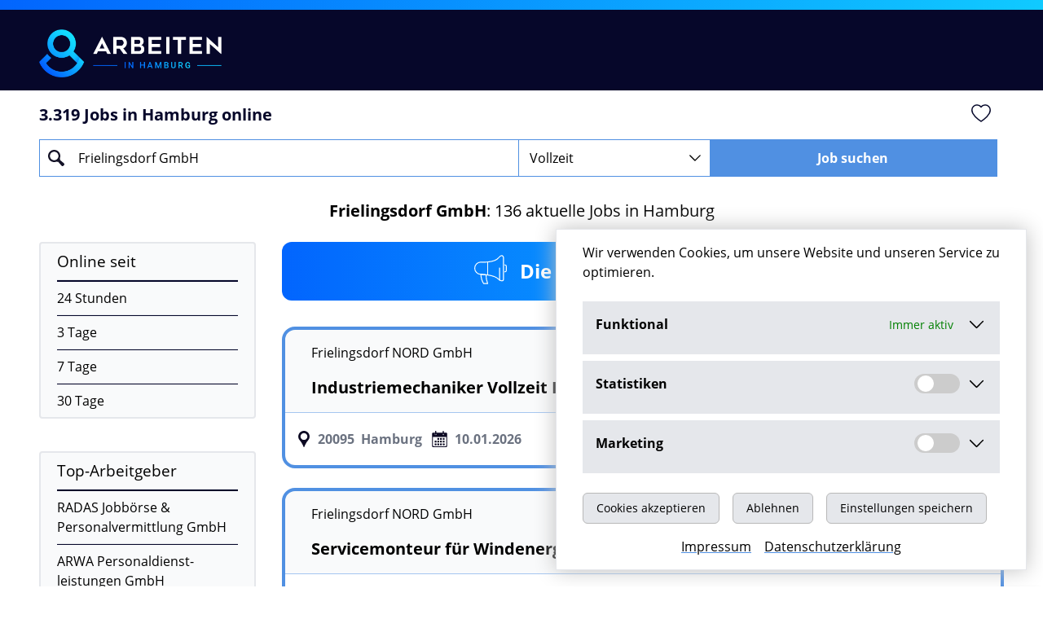

--- FILE ---
content_type: text/html; charset=UTF-8
request_url: https://arbeiten-in-hamburg.net/unternehmen?s=frielingsdorf-gmbh
body_size: 13593
content:
<!DOCTYPE html>
<html lang="de">
<head>
	<meta charset="utf-8">
	<meta name="viewport" content="width=device-width, initial-scale=1.0">
	<meta name="google-site-verification" content="LUG7iGwfJXmbgsOsQvdtFGQKa-yCskI3-EeJ8PF-rHg" />
	<title>Jobs bei Frielingsdorf Gmbh | arbeiten-in-hamburg.net</title>
<meta name="description" content="Jobs bei Frielingsdorf Gmbh auf arbeiten-in-hamburg.net ✓Finde exklusive Stellenangebote von namenhaften Arbeitgebern. ► Jetzt Traumjob finden und bewerben!">
<meta name="copyright" content="Onyx Consulting GmbH">
<link rel="canonical" href="https://arbeiten-in-hamburg.net/unternehmen?s=frielingsdorf-gmbh"/>
<meta name="robots" content="index,follow">
<meta property="og:image:width" content="1200" />
<meta property="og:image:height" content="630" />
<meta property="og:title" content="Jobs bei Frielingsdorf Gmbh" />
<meta property="og:description" content="Jobs bei Frielingsdorf Gmbh auf arbeiten-in-hamburg.net ✓Finde exklusive Stellenangebote von namenhaften Arbeitgebern. ► Jetzt Traumjob finden und bewerben!" />
<meta property="og:url" content="https://arbeiten-in-hamburg.net/unternehmen" />
<meta property="og:type" content="website" />
<meta property="og:site_name" content="arbeiten-in-hamburg.net" />
<meta property="og:locale" content="de_DE" />
<meta property="og:image" content="https://arbeiten-in-hamburg.net/assets/img/arbeiten-in-hamburg-sharing.jpg" />

<meta name="twitter:card" content="summary_large_image" />
<meta name="twitter:title" content="Jobs bei Frielingsdorf Gmbh" />
<meta name="twitter:description" content="Jobs bei Frielingsdorf Gmbh auf arbeiten-in-hamburg.net ✓Finde exklusive Stellenangebote von namenhaften Arbeitgebern. ► Jetzt Traumjob finden und bewerben!" />
<meta name="twitter:image" content="https://arbeiten-in-hamburg.net/assets/img/arbeiten-in-hamburg-sharing.jpg" />
<script type="application/ld+json">{"@context":"https://schema.org","@type":"SearchResultsPage","name":"Jobs bei Frielingsdorf Gmbh","description":"Jobs bei Frielingsdorf Gmbh auf arbeiten-in-hamburg.net ✓Finde exklusive Stellenangebote von namenhaften Arbeitgebern. ► Jetzt Traumjob finden und bewerben!","url":"https://arbeiten-in-hamburg.net/jobsuche","lastReviewed":"2026-01-18","image":"https://arbeiten-in-hamburg.net/assets/img/arbeiten-in-hamburg-sharing.jpg","primaryImageOfPage":{"@type":"ImageObject","url":"https://arbeiten-in-hamburg.net/assets/img/arbeiten-in-hamburg-sharing.jpg"}}</script>
	<link rel="shortcut icon" type="image/x-icon" href="https://arbeiten-in-hamburg.net/assets/img/favicon.ico?release=f15b94f94636f2a2bc54879fb48b584f">
	<link rel="icon" type="image/png" href="https://arbeiten-in-hamburg.net/assets/img/logo.png?release=f15b94f94636f2a2bc54879fb48b584f">
	
	<script nomodule>if (document.location.href.indexOf('https://arbeiten-in-hamburg.net/browser-update-info') === -1) { document.location.href = 'https://arbeiten-in-hamburg.net/browser-update-info'; }</script>
	<script>document.documentElement.classList.remove('no-js');document.documentElement.classList.add('js');</script>

	<link rel="stylesheet" href="https://arbeiten-in-hamburg.net/assets/vendor/open-sans/font.css">
	<link rel="stylesheet" href="https://arbeiten-in-hamburg.net/assets/css/app.css">
	<link rel="stylesheet" href="/assets/css/styles.css">
	<script src="https://arbeiten-in-hamburg.net/assets/js/app.js" defer></script>
	
	<script defer data-domain="arbeiten-in-hamburg.net" src="https://plausible.io/js/plausible.js"></script>

	<meta name="environment" content="production">
	

			
	</head>


<body x-data="{ search:true }">
				<div class="js-cookie-consent cookie-consent fixed bottom-0 inset-x-0 py-2 w-full md:w-auto right-0 z-40 bg-white md:m-5 cookie-banner-shadow border-t md:border" x-data="{ settings:false }">
    <div class="max-w-xl mx-auto px-6">
        <div class="p-2 flex justify-center items-center">
            <div class="flex flex-col">
                <div>
                    <p class="ml-3 text-left cookie-consent__message">
						Wir verwenden Cookies, um unsere Website und unseren Service zu optimieren.
                    </p>
                </div>

				<div class="flex flex-col">
					<!-- <template x-if="settings"> -->
						<div class="flex flex-col justify-center pt-4">
							<div>
								<details class="bg-gray-200 p-4 my-2">
									<summary class="flex justify-between mb-2">
										<span class="flex-5"><strong>Funktional</strong></span>
										<span class="active-green text-sm flex items-center pr-2">Immer aktiv</span>
										<span class="cursor-pointer pl-2">
										<svg id="Ebene_1" xmlns="http://www.w3.org/2000/svg" viewBox="0 0 384 384" width="25">
											<path d="M384,384H0V0H384V384ZM191.96,235.66c-1.41-1.71-2.2-2.84-3.16-3.81-35.42-35.45-70.86-70.89-106.29-106.32-1.06-1.06-2.08-2.18-3.27-3.09-6.7-5.16-16.33-2.04-18.74,6.08-1.57,5.29,.45,9.4,4.18,13.13,39,38.94,77.95,77.93,116.92,116.9,7.36,7.36,13.42,7.33,20.87-.13,38.62-38.62,77.23-77.24,115.84-115.86,1.06-1.06,2.17-2.09,3.09-3.26,3.05-3.86,3.39-9.14,.95-13.38-2.4-4.18-7.4-6.98-12.03-5.73-2.96,.8-6,2.59-8.19,4.76-35.62,35.43-71.12,70.98-106.63,106.53-1.06,1.06-1.95,2.28-3.56,4.18Z" style="fill:#fff0;"/>
											<path d="M191.96,235.66c1.61-1.9,2.5-3.12,3.56-4.18,35.51-35.54,71-71.1,106.63-106.53,2.18-2.17,5.23-3.96,8.19-4.76,4.63-1.25,9.63,1.54,12.03,5.73,2.43,4.24,2.09,9.52-.95,13.38-.93,1.17-2.03,2.2-3.09,3.26-38.61,38.62-77.22,77.25-115.84,115.86-7.46,7.46-13.51,7.49-20.87,.13-38.97-38.97-77.92-77.96-116.92-116.9-3.73-3.73-5.75-7.84-4.18-13.13,2.41-8.12,12.04-11.24,18.74-6.08,1.18,.91,2.21,2.03,3.27,3.09,35.44,35.43,70.87,70.87,106.29,106.32,.96,.96,1.75,2.09,3.16,3.81Z"/>
										</svg>
										</span>
									</summary>
									<div class="text-xs">
										Notwendige Cookies helfen dabei, eine Webseite nutzbar zu machen, indem sie Grundfunktionen wie Seitennavigation und Zugriff auf sichere Bereiche der Webseite ermöglichen. Die Webseite kann ohne diese Cookies nicht richtig funktionieren.
									</div>
								</details>

								<details class="bg-gray-200 p-4 my-2">
									<summary class="flex justify-between mb-2">
										<span class="flex-5"><strong>Statistiken</strong></span>
										<label class="switch pr-2">
											<input type="checkbox" id="statistic">
											<span class="slider round"></span>
										</label>
										<span  class="cursor-pointer pl-2">
											<svg id="Ebene_1" xmlns="http://www.w3.org/2000/svg" viewBox="0 0 384 384" width="25">
												<path d="M384,384H0V0H384V384ZM191.96,235.66c-1.41-1.71-2.2-2.84-3.16-3.81-35.42-35.45-70.86-70.89-106.29-106.32-1.06-1.06-2.08-2.18-3.27-3.09-6.7-5.16-16.33-2.04-18.74,6.08-1.57,5.29,.45,9.4,4.18,13.13,39,38.94,77.95,77.93,116.92,116.9,7.36,7.36,13.42,7.33,20.87-.13,38.62-38.62,77.23-77.24,115.84-115.86,1.06-1.06,2.17-2.09,3.09-3.26,3.05-3.86,3.39-9.14,.95-13.38-2.4-4.18-7.4-6.98-12.03-5.73-2.96,.8-6,2.59-8.19,4.76-35.62,35.43-71.12,70.98-106.63,106.53-1.06,1.06-1.95,2.28-3.56,4.18Z" style="fill:#fff0;"/>
												<path d="M191.96,235.66c1.61-1.9,2.5-3.12,3.56-4.18,35.51-35.54,71-71.1,106.63-106.53,2.18-2.17,5.23-3.96,8.19-4.76,4.63-1.25,9.63,1.54,12.03,5.73,2.43,4.24,2.09,9.52-.95,13.38-.93,1.17-2.03,2.2-3.09,3.26-38.61,38.62-77.22,77.25-115.84,115.86-7.46,7.46-13.51,7.49-20.87,.13-38.97-38.97-77.92-77.96-116.92-116.9-3.73-3.73-5.75-7.84-4.18-13.13,2.41-8.12,12.04-11.24,18.74-6.08,1.18,.91,2.21,2.03,3.27,3.09,35.44,35.43,70.87,70.87,106.29,106.32,.96,.96,1.75,2.09,3.16,3.81Z"/>
											</svg>
										</span>
									</summary>
									<div class="text-xs">
										Zur Zeit sind keine Cookies für statistische Zwecke im Einsatz
									</div>
								</details>

								<details class="bg-gray-200 p-4 my-2">
									<summary class="flex justify-between mb-2">
										<span class="flex-5"><strong>Marketing</strong></span>
										<label class="switch">
											<input type="checkbox" id="marketing">
											<span class="slider round"></span>
										</label>
										<span class="cursor-pointer pl-2">
											<svg id="Ebene_1" xmlns="http://www.w3.org/2000/svg" viewBox="0 0 384 384" width="25">
												<path d="M384,384H0V0H384V384ZM191.96,235.66c-1.41-1.71-2.2-2.84-3.16-3.81-35.42-35.45-70.86-70.89-106.29-106.32-1.06-1.06-2.08-2.18-3.27-3.09-6.7-5.16-16.33-2.04-18.74,6.08-1.57,5.29,.45,9.4,4.18,13.13,39,38.94,77.95,77.93,116.92,116.9,7.36,7.36,13.42,7.33,20.87-.13,38.62-38.62,77.23-77.24,115.84-115.86,1.06-1.06,2.17-2.09,3.09-3.26,3.05-3.86,3.39-9.14,.95-13.38-2.4-4.18-7.4-6.98-12.03-5.73-2.96,.8-6,2.59-8.19,4.76-35.62,35.43-71.12,70.98-106.63,106.53-1.06,1.06-1.95,2.28-3.56,4.18Z" style="fill:#fff0;"/>
												<path d="M191.96,235.66c1.61-1.9,2.5-3.12,3.56-4.18,35.51-35.54,71-71.1,106.63-106.53,2.18-2.17,5.23-3.96,8.19-4.76,4.63-1.25,9.63,1.54,12.03,5.73,2.43,4.24,2.09,9.52-.95,13.38-.93,1.17-2.03,2.2-3.09,3.26-38.61,38.62-77.22,77.25-115.84,115.86-7.46,7.46-13.51,7.49-20.87,.13-38.97-38.97-77.92-77.96-116.92-116.9-3.73-3.73-5.75-7.84-4.18-13.13,2.41-8.12,12.04-11.24,18.74-6.08,1.18,.91,2.21,2.03,3.27,3.09,35.44,35.43,70.87,70.87,106.29,106.32,.96,.96,1.75,2.09,3.16,3.81Z"/>
											</svg>
										</span>
									</summary>
									<div class="text-xs">
										Zur Zeit sind keine Cookies für Marketing im Einsatz
									</div>
								</details>
							</div>
						</div>
					<!-- </template> -->
						
						
					<div class="flex flex-col justify-center md:flex-row">
						<div class="md:pr-4 pt-4">
							<button class="js-cookie-consent-agree cookie-consent__agree cursor-pointer px-4 py-2 rounded-md text-sm font-medium bg-gray-200 w-full md:w-auto border border-grey">
								Cookies akzeptieren
							</button>
						</div>
						<div class="md:pr-4 pt-4">
														<button class="js-cookie-consent-refuse cookie-consent__refuse cursor-pointer px-4 py-2 rounded-md text-sm font-medium bg-gray-200 w-full md:w-auto border border-grey">
								Ablehnen
							</button>
													</div>
						<div class="md:pr-4 py-4">
							<button class="js-cookie-consent-required-agree cookie-consent__required-agree cursor-pointer px-4 py-2 rounded-md text-sm font-medium bg-gray-200 w-full md:w-auto border border-grey">
								Einstellungen speichern
							</button>
						</div>
					</div>
				</div>

				<div class="flex justify-center">
					<a class="pr-4 underline underline-blue" href="https://arbeiten-in-hamburg.net/impressum">Impressum</a>
					<a class="underline underline-blue" href="https://arbeiten-in-hamburg.net/datenschutz">Datenschutzerklärung</a>
				</div>

            </div>
        </div>
    </div>
</div>

    <script>

        window.laravelCookieConsent = (function () {

            const ACCEPT_COOKIE_VALUE = 1;
			const ACCEPT_REQUIRED_COOKIE_VALUE = 0.5;
			const MARKETING_COOKIE = 1;
			const STATISTIC_COOKIE = 1;
            const REFUSE_COOKIE_VALUE = 0;
            const COOKIE_DOMAIN = 'arbeiten-in-hamburg.net';

            function consentWithCookies() {
				setCookie('marketing_cookie', MARKETING_COOKIE, 7300);
				setCookie('statistic_cookie', STATISTIC_COOKIE, 7300);
                setCookie('laravel_cookie_consent', ACCEPT_COOKIE_VALUE, 7300);
                hideCookieDialog();
            }

			function acceptRequiredCookies() {
				if (document.getElementById('marketing').checked) {
					setCookie('marketing_cookie', MARKETING_COOKIE, 7300);
				}
				if (document.getElementById('statistic').checked) {
					setCookie('statistic_cookie', STATISTIC_COOKIE, 7300);
				}
                setCookie('laravel_cookie_consent', ACCEPT_REQUIRED_COOKIE_VALUE, 7300);
                hideCookieDialog();
            }

            function refuseCookies() {
                setCookie('laravel_cookie_consent', REFUSE_COOKIE_VALUE, 7300);
                hideCookieDialog();
            }

            function cookieExists(name) {
                return (
                    document.cookie.split('; ').indexOf(name + '=' + ACCEPT_COOKIE_VALUE) !== -1
                    || document.cookie.split('; ').indexOf(name + '=' + REFUSE_COOKIE_VALUE) !== -1
                );
            }

            function hideCookieDialog() {
                const dialogs = document.getElementsByClassName('js-cookie-consent');

                for (let i = 0; i < dialogs.length; ++i) {
                    dialogs[i].style.display = 'none';
                }
            }

            function setCookie(name, value, expirationInDays) {
                const date = new Date();
                date.setTime(date.getTime() + (expirationInDays * 24 * 60 * 60 * 1000));
                document.cookie = name + '=' + value
                    + ';expires=' + date.toUTCString()
                    + ';domain=' + COOKIE_DOMAIN
                    + ';path=/'
                    + ';samesite=lax';
            }

            if (cookieExists('laravel_cookie_consent')) {
                hideCookieDialog();
            }

            const acceptButtons = document.getElementsByClassName('js-cookie-consent-agree');

            for (let i = 0; i < acceptButtons.length; ++i) {
                acceptButtons[i].addEventListener('click', consentWithCookies);
            }

			const acceptRequiredButtons = document.getElementsByClassName('js-cookie-consent-required-agree');
			
			for (let i = 0; i < acceptRequiredButtons.length; ++i) {
				acceptRequiredButtons[i].addEventListener('click', acceptRequiredCookies);
			}

            const refuseButtons = document.getElementsByClassName('js-cookie-consent-refuse');

            for (let i = 0; i < refuseButtons.length; ++i) {
                refuseButtons[i].addEventListener('click', refuseCookies);
            }

            return {
                consentWithCookies: consentWithCookies,
                refuseCookies: refuseCookies,
				acceptRequiredCookies: acceptRequiredCookies,
                hideCookieDialog: hideCookieDialog
            };
        })();
    </script>

    
<div class="bg-gradient-from-l-to-r w-full h-3 sticky top-0 z-50"></div>
	<nav x-data="{ open:false }" class="pt-4 bg-skin-primary">
	  <div class="container mx-auto flex flex-wrap justify-between items-center pb-4 px-4 md:px-12">
		<div class="flex justify-between items-center w-full">
			<a href="https://arbeiten-in-hamburg.net" title="Startseite arbeiten-in-hamburg.net" class="mt-2" lang="de" hreflang="de">
			<span class="hidden">arbeiten-in-berlin.net</span>
			<img class="w-40 lg:w-56" src="/assets/img/logo.png" alt="Logo der Jobbörse arbeiten-in-hamburg.net" width="500" height="83">
			</a>
		</div>
	  </div>
	</nav>
    <main>
                
    <div x-show="search"
		x-transition:enter="transition ease-out duration-400"
            x-transition:enter-start="transform opacity-0 transform-top"
            x-transition:enter-end="transform opacity-100 transform-top"
            x-transition:leave=""
            x-transition:leave-start=""
            x-transition:leave-end=""
			class="header-bg-image bg-white relative z-30 w-full sticky">
	<div class="mx-auto flex flex-col items-center">
		<div x-cloak x-cloak-no-shift class="relative w-full">
			<div class="pb-2">
				
				<form
					method="GET"
					accept-charset="UTF-8"
					class="relative z-10"
					x-data="{
						delay:1000,
						preloading:false,
						focus:'',
						adviceJob:false,
						adviceLocation:false,
						query:{
							search:'frielingsdorf-gmbh',
						},
						init(){
							this.$nextTick(()=>{ this.checkForAdvice() });
						},
						checkForAdvice(){
							if(!this.query.search.length){
								this.adviceJob = true;
								this.focus = 'job';
							}
							if(this.query.type == 'location' && !this.query.location.length){
								this.adviceLocation = true;
								if(!this.adviceJob) this.focus = 'location';
							}
							else if(this.query.type == 'federal_state' && !this.query.federal_state.length){
								this.adviceLocation = true;
								if(!this.adviceJob) this.focus = 'location';
							}
						},
						submit(){
							this.preloading = true;
							let data = new FormData(this.$el)
							let query = new URLSearchParams(data).toString();
							this.$get(
								this.$el.action+'?'+query)
								.then(setTimeout(function(ref){ ref.submit() },this.delay,this.$el))
						}
					}"
					@keydown.escape.window="adviceJob=adviceLocation=false"
					@submit.prevent="submit"
					action="https://arbeiten-in-hamburg.net/jobsuche"
					method="GET"
					accept-charset="UTF-8">
					<div class="flex px-4 pb-5 md:px-12 container" :class="{'opacity-0 transition-opacity duration-300':preloading}">
						
												<div class="w-full lg:pr-2 mt-3" :class="{'relative z-50':adviceJob}">
							<div class="mt-1">
								<div
  x-data="{
    
    open:false,
    
    endpoint:'https://arbeiten-in-hamburg.net/api/favorites',
    
    store: $store.favorites,
    
    numItems: Number($store.favorites.items.length),
    
    ping:'',
    
    timeout:null,
    
    init(){
      
        Alpine.effect(() => {
            if(this.$store.favorites.items.length > this.numItems) this.ping = 'add';
            else if(this.$store.favorites.items.length < this.numItems) this.ping = 'remove';
            else this.ping = '';
            this.numItems = this.$store.favorites.items.length;
            if(this.ping != '') this.animate();
        })
      
      if(this.hasSynced()) return;
      
      this.sync();
    },
    
    sync(){
      this.$post(
        this.endpoint,
        {
            list:this.getSelected()
        }
      )
      .then((response) =>{
        
        this.store.diff = this.store.items.length - response.length;
        
        if(this.store.diff > 0) this.open = true;
        
        this.store.items = this.store.items.filter((favorite) => response.includes(favorite.hash));
        
        this.store.synced = this.getDateStamp();
        this.$console.info('Favorites Sync Response', response, response.length);
      })
    },
    
    hasSynced(){
      if(this.$store.favorites.synced == this.getDateStamp()){
        return true;
      }else{
        return false;
      }
    },
    
    reveal(){
        this.$nextTick(()=>{ this.open = true; })
        this.$scroll(this.$el);
    },
    
    animate(){
        if(this.timeout) clearTimeout(this.timeout);
        this.timeout = setTimeout(()=>{ this.ping = ''}, 500);
    },
    
    isOffScreen(){
        let offscreen = this.$el.getBoundingClientRect().bottom < 0
        return offscreen;
    },
    
    getDateStamp(){
      return new Date().toJSON().slice(0, 10);
    },
    
    getSelected(){
      return this.store.items.map(a => a.hash);
    },
    
    getMetaAttribute(name){
      let node = document.querySelector(`meta[name=${name}]`);
      return node ? node.getAttribute('content') : '';
    }
  }"  class="text-left inline-block w-full">
    <div class="relative">
        
        
        
        <div class="flex items-center justify-start pr-2">
            
            <div class="relative flex justify-between w-full">
				<div class="flex flex-col justify-between mb-2 mr-2 text-center">
					<h1 class="text-skin-primary text-xl font-bold">3.319 Jobs in Hamburg online</h1>
				</div>
              <div x-show="$store.favorites.items.length==0" class="favorite-icon-dark cursor-pointer user-select-none" @click="open=!open"></div>

              <div x-show="$store.favorites.items.length>0" :class="{'animate-favorites-ping-add': ping=='add', 'animate-favorites-ping-remove': ping=='remove'}" class="favorite-icon-dark-filled cursor-pointer user-select-none" @click="open=!open"></div>
            </div>
        </div>

        
        <div
            x-cloak
            x-show="isOffScreen() && $store.favorites.items.length"
            x-transition:enter="transition ease-out duration-400"
            x-transition:enter-start="transform opacity-0 scale-75 origin-top-right"
            x-transition:enter-end="transform opacity-100 scale-100 origin-top-right"
            x-transition:leave=""
            x-transition:leave-start=""
            x-transition:leave-end=""
            class="fixed top-0 right-0 flex items-center cursor-pointer py-4 px-3 user-select-none bg-gray-100 hover:bg-gray-200 rounded-bl-3xl shadow" @click="reveal()">
            
            <div class="relative">
              <div class="favorite-icon-light-filled"></div>

            </div>
            
            <span x-show="$store.favorites.items.length>0" x-html="$store.favorites.items.length" class="font-bold  text-xl pl-1"></span>
        </div>

        
        <template x-if="open">
            <div

                class="origin-top-right absolute z-50 right-0 sm:w-96 lg:w-screen max-w-lg shadow-lg bg-white ring-1 ring-black ring-opacity-5 divide-y divide-gray-100 focus:outline-none"
                x-transition:enter="transition ease-out duration-100"
                x-transition:enter-start="transform opacity-0 scale-95"
                x-transition:enter-end="transform opacity-100 scale-100"
                x-transition:leave="transition ease-in duration-75"
                x-transition:leave-start="transform opacity-100 scale-100"
                x-transition:leave-end="transform opacity-0 scale-95">
                <ul class="m-0 p-0">
                    
                    <template x-if="$store.favorites.diff > 0">
                        <li class="items-center border py-5 px-6 bg-blue from-skin-from to-skin-to text-white text-center">
                            <svg xmlns="http://www.w3.org/2000/svg" class="h-14 w-14 mx-auto" fill="none" viewBox="0 0 24 24" stroke="currentColor">
                              <path stroke-linecap="round" stroke-linejoin="round" stroke-width="2" d="M12 9v2m0 4h.01m-6.938 4h13.856c1.54 0 2.502-1.667 1.732-3L13.732 4c-.77-1.333-2.694-1.333-3.464 0L3.34 16c-.77 1.333.192 3 1.732 3z" />
                            </svg>
                            <span class="block text-lg leading-snug"><strong><span x-html="$store.favorites.diff"></span> Jobanzeigen</strong><br>Ihrer Favoriten existieren nicht mehr! Sie wurden automatisch aus dieser Liste entfernt.</span>
                            <button class="btn-primary-inverted px-6 py-1 mt-4 text-black" @click="$store.favorites.diff=0;open=false">OK</button>
                        </li>
                    </template>
                    
                    <template x-for="item in store.items">
                        <li class="relative flex justify-between border py-3 px-4 text-skin-primary bg-gray-50 hover:z-10 hover:bg-white hover:ring-offset-1 hover:ring-4 hover:ring-gray-300">
                            <div class="flex">
                                <a :href="item.url" class="grid gap-1 py-1 pr-2 hover:no-underline">
                                    <div x-html="item.title" class="text-base md:text-lg font-bold leading-5 mb-px"></div>
                                    <div class="leading-3 flex py-1">
                                        <div class="location-icon-dark"></div>
                                        <div x-html="item.location" class="inline text-sm"></div>
                                    </div>
                                </a>
                            </div>
                            <div class="flex flex-col gap-2 items-center justify-between">
                                <a :href="item.url" class="text-skin-primary cursor-pointer p-1">
                                    <div class="arrow-right-icon-dark"></div>
                                </a>
                                <div @click="store.items=store.items.filter(a => a.hash != item.hash)" class="group flex-shrink-0 flex-grow-0 cursor-pointer">
                                    <div class="favorite-icon-dark-filled"></div>
                                </div>
                            </div>
                        </li>
                    </template>
                    
                    <template x-if="!$store.favorites.items.length">
                        <li class="flex items-start justify-between border py-5 px-6 bg-gray-50 text-skin-primary">
                            Noch keine Favoriten definiert.
                        </li>
                    </template>
                </ul>
            </div>
        </template>
    </div>
</div>
									<div class="flex flex-col">
										<div class="flex mt-2 border-blue border bg-blue">
											<div class="w-60% md:w-50">
												<input
												@input="adviceJob=false"
												name="s"
												value="Frielingsdorf GmbH"
												type="search"
												autocomplete="off"
												class="form-input rounded-0 w-full h-full border-0"
												id="query"
												required
												title="Geben Sie ein Stichwort, Jobtitel oder Unternehmen ein um die Suche zu starten">
											</div>
											<div class="w-40% md:w-20">
																								<select class="w-full h-full border-0 border-blue-left-only workingtimes p-0" name="w">
																																										<option value="FULL_TIME">Vollzeit</option>
																																																								<option value="PART_TIME">Teilzeit</option>
																																																								<option value="HOME_OFFICE">Homeoffice</option>
																																							</select>
											</div>
											<div class="w-full hidden md:block md:w-30">
												<button class="bg-blue btn-primary md:w-full rounded-0 top-0 right-0 w-full">Job suchen</button>
											</div>
										</div>
										<div class="w-full md:hidden">
											<button class="bg-blue btn-primary md:w-full rounded-0 top-0 right-0 w-full">Job suchen</button>
										</div>
									</div>
							</div>
						</div>
					</div>
					
					<template x-if="preloading">
						<div class="absolute w-full h-full top-0 left-0 flex justify-center items-center">
							<div class="lds-spinner">
								<div></div>
								<div></div>
								<div></div>
								<div></div>
								<div></div>
								<div></div>
								<div></div>
								<div></div>
								<div></div>
								<div></div>
								<div></div>
								<div></div>
							</div>
						</div>
					</template>
				</form>
			</div>
		</div>
	</div>
</div>

<script>
	let txt = "Jobtitel",
	i = 0;

	function typePlaceholder() {
		if (i < txt.length) {
			document.getElementById("query").placeholder += txt.charAt(i);
			i++;
			setTimeout(typePlaceholder, 50);
		}
	}
	typePlaceholder();
	
</script>
	    
    <div class="container px-4 mx-auto">
		<p class="px-8 hidden md:block text-xl text-center mt-6 lg:mt-0"><span><strong>Frielingsdorf GmbH</strong>: 136 aktuelle Jobs in Hamburg</span></p>
				            <div x-data="{
                    active:false
                }" class="mb-8 mt-4 block md:hidden" data-jobalert>
            
            <div x-show="!active" @click.prevent="active=true" class="group flex justify-center items-center bg-gradient-from-l-to-r ring-offset-2 hover:shadow hover:ring-offset-1 hover:ring-4 hover:ring-gray-300 p-4 cursor-pointer rounded-xl">
                <div class="relative">

                    <div class="mail-icon-light w-10 h-10 mr-4"></div>
                </div>
                <p class="text-xl lg:text-2xl text-white"><strong>Die neuesten Jobs</strong> ins Postfach!</p>
            </div>
            
            <template x-if="active">
                <div class="relative">
					            <form x-data="{
            endpoint:'https://arbeiten-in-hamburg.net/jobalert',
            feedback:'',
            email:$persistSession('') ,
            resetFeedback(){
                 this.feedback = '';
            },
            reset(){
                this.resetFeedback();
                
                try{ show = false }catch(e){}
                
                try{ active = false }catch(e){}
            },
            submit(){
                if(!this.email.length){
                    this.feedback = 'no-email'
                    return
                }
                this.$post(this.endpoint,new FormData(this.$refs.form)).then((response) => {
                    this.feedback = response.feedback;
                })
            }
        }" x-ref="form" class="relative bg-gradient-from-l-to-r text-white rounded-xl py-6 lg:py-10 px-8 lg:px-20 max-5w-xl mx-auto" id="jobalert">
			<div @click="active=false" class="absolute z-10 right-0 top-0 m-5 cursor-pointer text-white hover:text-skin-primary">
				<svg xmlns="http://www.w3.org/2000/svg" class="h-6 w-6" fill="none" viewBox="0 0 24 24" stroke="currentColor">
					<path stroke-linecap="round" stroke-linejoin="round" stroke-width="2" d="M6 18L18 6M6 6l12 12"/>
                </svg>
            </div>
            <div class="w-full flex items-center flex-col max-w-[90vw] sm:max-w-md mx-auto">
                
                <div class="flex items-center">
                    <div class="mail-icon-light w-16 h-14 sm:w-24"></div>
                    <div class="noise-light w-16 h-14 sm:w-24"></div>
                    <div class="noise-light w-16 h-14 sm:w-24 animate-ping -mx-5"></div>
                </div>
                
                <div class="text-2xl sm:text-3xl md:text-4xl w-full text-center lg:leading-tight mb-4 px-5 flex flex-col items-center">
					<small class="text-black text-xl mt-4">Nichts passendes gefunden?</small>
					<strong>Erfahre als erstes von neuen frielingsdorf-gmbh Jobs in Hamburg</strong>
                </div>

                <div class="w-full text-black">
                    
                    <input x-init="if($el.closest('[data-jobalert]')) $store.page.requestFocus($el)" name="email" x-model="email" type="email" placeholder="Ihre E-Mail-Adresse" class="w-full form-input text-center text-black shadow" autocomplete="off">
                </div>
                
                <button class="btn-primary mt-6 text-base sm:text-xl" @click.prevent="submit">Job-Agent aktivieren</button>
                
                <div class="max-w-xs text-xs text-center mt-4 opacity-60">Mit dem Klick auf "Job-Agent aktivieren" stimme ich den <a href="https://arbeiten-in-hamburg.net/datenschutz" class="underline" rel="nofollow" target="_blank">Datenschutzbestimmungen</a> zu.</div>
            </div>
            
            <div x-cloak x-show="feedback.length" class="absolute inset-0 inset-0 flex justify-center items-center text-black ">
                <div class="absolute inset-0 bg-black opacity-80" @click.prevent="reset"></div>
                <div class="relative bg-white rounded-lg text-xl text-center p-8 m-10">
                    <template x-if="feedback=='success'">
                        <div>
                            <p><strong>Fast geschafft...</strong><br>Wir haben Ihnen eine E-Mail gesendet. Bitte klicke darin den Link, um deine Anmeldung zu bestätigen.</p>
                            <button class="btn-primary mt-4 py-2" @click.prevent="reset">Ok</button>
                        </div>
                    </template>
                    <template x-if="feedback=='undefined'">
                        <div>
						<p><strong>Der Versand dauert aufgrund vieler Anmeldungen länger.</strong><br>Bitte überprüfe dein Postfach in 2 Stunden noch mal.</p>
                            <button class="btn-primary mt-4 py-2" @click.prevent="reset">Ok</button>
                        </div>
                    </template>
                    <template x-if="feedback=='is-active'">
                        <div>
                            <p><strong>Für dich besteht bereits ein aktiver Job-Agent mit diesen Suchkriterien.</strong></p>
                            <button class="btn-primary mt-4 py-2" @click.prevent="reset">Ok</button>
                        </div>
                    </template>
                    <template x-if="feedback=='no-email'">
                        <div>
                            <p>Bitte gib zuerst deine E-Mail-Adresse ein.</p>
                            <button class="btn-primary mt-4 py-2" @click.prevent="resetFeedback">Ok</button>
                        </div>
                    </template>
                    <template x-if="feedback=='invalid-email'">
                        <div>
                            <p>Bitte gib eine gültige E-Mail-Adresse ein.</p>
                            <button class="btn-primary mt-4 py-2" @click.prevent="resetFeedback">Ok</button>
                        </div>
                    </template>
                    <template x-if="feedback=='invalid'">
                        <div>
							<p><strong>Der Versand dauert aufgrund vieler Anmeldungen länger.</strong><br>Bitte überprüfe dein Postfach in 2 Stunden noch mal.</p>
                            <button class="btn-primary mt-4 py-2" @click.prevent="reset">Ok</button>
                        </div>
                    </template>
                    <template x-if="feedback=='generic'">
                        <div>
                            <p><strong></strong></p>
                            <button class="btn-primary mt-4 py-2" @click.prevent="resetFeedback">Ok</button>
                        </div>
                    </template>
                </div>
            </div>
        </form>
                    </div>
            </template>
        </div>
    				<section class="md:flex justify-between md:px-8">
						<aside :class="{'md:t-155px': search == true }" class="md:w-30 h-full mr-8">
	<div class="flex flex-col gap-4 xs:gap-0 xs:flex-row">
		<div class="md:hidden relative z-20 xs:mr-4 w-1/2" x-data="{ open:false }">
			<button @click="open=!open" class="bg-gray-50 border-2 rounded px-5 py-2 w-full dropdown">
			<div class="flex">
				<span class="mr-2">Online seit</span>
				<svg id="Ebene_1" xmlns="http://www.w3.org/2000/svg" viewBox="0 0 600 294.51" width=20>
					<defs>
						<style>.cls-1{fill:#010101;stroke:#231f20;stroke-miterlimit:10;stroke-width:.25px;}</style>
					</defs>
					<path class="cls-1" d="M13.09,13.09C4.45,21.73,.13,33.07,.12,44.39c0,11.33,4.32,22.66,12.96,31.3l205.73,205.73c17.29,17.29,45.32,17.29,62.61,0L487.16,75.69c17.28-17.27,17.28-45.32,0-62.6-17.29-17.29-45.32-17.29-62.61,0L250.13,187.52,75.7,13.09c-17.29-17.29-45.32-17.29-62.61,0Z"/>
				</svg>
			</div>
			</button>

			<template x-if="open">
					<ul class="bg-white border-2 rounded px-5 mb-10 my-1 absolute w-full list-style-none">
						<li class="py-2">
															<a class="no-underline" href="https://arbeiten-in-hamburg.net/unternehmen?s=frielingsdorf-gmbh&amp;p=24-hours">24 Stunden</a>
													</li>
						<hr />
						<li class="py-2">
															<a class="no-underline" href="https://arbeiten-in-hamburg.net/unternehmen?s=frielingsdorf-gmbh&amp;p=3-days">3 Tage</a>
													</li>
						<hr />
						<li class="py-2">
															<a class="no-underline" href="https://arbeiten-in-hamburg.net/unternehmen?s=frielingsdorf-gmbh&amp;p=7-days">7 Tage</a>
													</li>
						<hr />
						<li class="py-2">
													<a class="no-underline" href="https://arbeiten-in-hamburg.net/unternehmen?s=frielingsdorf-gmbh&amp;p=30-days">30 Tage</a>
												</li>
					</ul>
			</template>
		</div>

		<div class="md:hidden relative z-10 w-1/2" x-data="{ employer:false }">
			<button @click="employer=!employer" class="bg-gray-50 border-2 rounded px-5 py-2 w-full">
				<div class="flex">
					<span class="mr-2">Top-Arbeitgeber</span>
					<svg id="Ebene_1" xmlns="http://www.w3.org/2000/svg" viewBox="0 0 600 294.51" width=20>
						<defs>
							<style>.cls-1{fill:#010101;stroke:#231f20;stroke-miterlimit:10;stroke-width:.25px;}</style>
						</defs>
						<path class="cls-1" d="M13.09,13.09C4.45,21.73,.13,33.07,.12,44.39c0,11.33,4.32,22.66,12.96,31.3l205.73,205.73c17.29,17.29,45.32,17.29,62.61,0L487.16,75.69c17.28-17.27,17.28-45.32,0-62.6-17.29-17.29-45.32-17.29-62.61,0L250.13,187.52,75.7,13.09c-17.29-17.29-45.32-17.29-62.61,0Z"/>
					</svg>
				</div>
			</button>

			<template x-if="employer">
				<ul class="h-auto border-2 rounded px-5 my-1  absolute w-full bg-white list-style-none">
					<li class="py-2">
						<a class="no-underline" href="/unternehmen?s=radas-jobborse-personalvermittlung-gmbh">RADAS Jobbörse &amp; Personalvermittlung GmbH</a>
					</li>
					<hr />
					<li class="py-2">
						<a class="no-underline" href="/unternehmen?s=arwa-personaldienstleistungen-gmbh">ARWA Personaldienst&shy;leistungen GmbH</a>
					</li>
					<hr />
					<li class="py-2">
						<a class="no-underline" href="/unternehmen?s=frielingsdorf-gmbh">Frielingsdorf GmbH</a>
					</li>
					<hr />
					<li class="py-2">
						<a class="no-underline" href="/unternehmen?s=arcus.plan-ag">arcus.plan AG</a>
					</li>
					<hr />
					<li class="py-2">
						<a class="no-underline" href="/unternehmen?s=unique-personalservice-gmbh">Unique Personalservice GmbH</a>
					</li>
				</ul>
			</template>
		</div>
	</div>

	<div class="hidden md:block bg-gray-50 border-2 rounded px-5 mb-10 my-6 hover:shadow hover:ring-offset-1 hover:ring-4 hover:ring-gray-300">
		<h3 class="py-2">Online seit</h3>
		<hr class="hr-big"/>
		<ul class="list-style-none m-0 p-0">
			<li class="py-2">
									<a class="no-underline" href="https://arbeiten-in-hamburg.net/unternehmen?s=frielingsdorf-gmbh&amp;p=24-hours">24 Stunden</a>
							</li>
				<hr />
				<li class="py-2">
											<a class="no-underline" href="https://arbeiten-in-hamburg.net/unternehmen?s=frielingsdorf-gmbh&amp;p=3-days">3 Tage</a>
									</li>
				<hr />
				<li class="py-2">
											<a class="no-underline" href="https://arbeiten-in-hamburg.net/unternehmen?s=frielingsdorf-gmbh&amp;p=7-days">7 Tage</a>
									</li>
				<hr />
				<li class="py-2">
											<a class="no-underline" href="https://arbeiten-in-hamburg.net/unternehmen?s=frielingsdorf-gmbh&amp;p=30-days">30 Tage</a>
									</li>
			</ul>
	</div>

	<div class="hidden md:block h-auto bg-gray-50 border-2 rounded px-5 hover:shadow hover:ring-offset-1 hover:ring-4 hover:ring-gray-300">
		<h3 class="py-2">Top-Arbeitgeber</h3>
		<hr class="hr-big"/>
		<ul class="list-style-none m-0 p-0">
			<li class="py-2">
				<a class="no-underline" href="/unternehmen?s=radas-jobborse-personalvermittlung-gmbh">RADAS Jobbörse &amp; Personalvermittlung GmbH</a>
			</li>
			<hr />
			<li class="py-2">
				<a class="no-underline" href="/unternehmen?s=arwa-personaldienstleistungen-gmbh">ARWA Personaldienst&shy;leistungen GmbH</a>
			</li>
			<hr />
			<li class="py-2">
				<a class="no-underline" href="/unternehmen?s=frielingsdorf-gmbh">Frielingsdorf GmbH</a>
			</li>
			<hr />
			<li class="py-2">
				<a class="no-underline" href="/unternehmen?s=arcus.plan-ag">arcus.plan AG</a>
			</li>
			<hr />
			<li class="py-2">
				<a class="no-underline" href="/unternehmen?s=unique-personalservice-gmbh">Unique Personalservice GmbH</a>
			</li>
		</ul>
	</div>
</aside>						<p class="px-8 block md:hidden text-xl text-center mt-6 lg:mt-0"><span class="p-2"><strong>Frielingsdorf GmbH</strong>: 136 aktuelle Jobs in Hamburg</span></p>
			<div id="joblist" class="w-full">
			<div class="w-full my-6">
<!-- <div class="w-full md:w-66 my-6"> -->
	<section class="w-full">
		            <div x-data="{
                    active:false
                }" class="mb-8 mt-4 hidden md:block" data-jobalert>
            
            <div x-show="!active" @click.prevent="active=true" class="group flex justify-center items-center bg-gradient-from-l-to-r ring-offset-2 hover:shadow hover:ring-offset-1 hover:ring-4 hover:ring-gray-300 p-4 cursor-pointer rounded-xl">
                <div class="relative">

                    <div class="mail-icon-light w-10 h-10 mr-4"></div>
                </div>
                <p class="text-xl lg:text-2xl text-white"><strong>Die neuesten Jobs</strong> ins Postfach!</p>
            </div>
            
            <template x-if="active">
                <div class="relative">
					            <form x-data="{
            endpoint:'https://arbeiten-in-hamburg.net/jobalert',
            feedback:'',
            email:$persistSession('') ,
            resetFeedback(){
                 this.feedback = '';
            },
            reset(){
                this.resetFeedback();
                
                try{ show = false }catch(e){}
                
                try{ active = false }catch(e){}
            },
            submit(){
                if(!this.email.length){
                    this.feedback = 'no-email'
                    return
                }
                this.$post(this.endpoint,new FormData(this.$refs.form)).then((response) => {
                    this.feedback = response.feedback;
                })
            }
        }" x-ref="form" class="relative bg-gradient-from-l-to-r text-white rounded-xl py-6 lg:py-10 px-8 lg:px-20 max-5w-xl mx-auto" id="jobalert">
			<div @click="active=false" class="absolute z-10 right-0 top-0 m-5 cursor-pointer text-white hover:text-skin-primary">
				<svg xmlns="http://www.w3.org/2000/svg" class="h-6 w-6" fill="none" viewBox="0 0 24 24" stroke="currentColor">
					<path stroke-linecap="round" stroke-linejoin="round" stroke-width="2" d="M6 18L18 6M6 6l12 12"/>
                </svg>
            </div>
            <div class="w-full flex items-center flex-col max-w-[90vw] sm:max-w-md mx-auto">
                
                <div class="flex items-center">
                    <div class="mail-icon-light w-16 h-14 sm:w-24"></div>
                    <div class="noise-light w-16 h-14 sm:w-24"></div>
                    <div class="noise-light w-16 h-14 sm:w-24 animate-ping -mx-5"></div>
                </div>
                
                <div class="text-2xl sm:text-3xl md:text-4xl w-full text-center lg:leading-tight mb-4 px-5 flex flex-col items-center">
					<small class="text-black text-xl mt-4">Nichts passendes gefunden?</small>
					<strong>Erfahre als erstes von neuen frielingsdorf-gmbh Jobs in Hamburg</strong>
                </div>

                <div class="w-full text-black">
                    
                    <input x-init="if($el.closest('[data-jobalert]')) $store.page.requestFocus($el)" name="email" x-model="email" type="email" placeholder="Ihre E-Mail-Adresse" class="w-full form-input text-center text-black shadow" autocomplete="off">
                </div>
                
                <button class="btn-primary mt-6 text-base sm:text-xl" @click.prevent="submit">Job-Agent aktivieren</button>
                
                <div class="max-w-xs text-xs text-center mt-4 opacity-60">Mit dem Klick auf "Job-Agent aktivieren" stimme ich den <a href="https://arbeiten-in-hamburg.net/datenschutz" class="underline" rel="nofollow" target="_blank">Datenschutzbestimmungen</a> zu.</div>
            </div>
            
            <div x-cloak x-show="feedback.length" class="absolute inset-0 inset-0 flex justify-center items-center text-black ">
                <div class="absolute inset-0 bg-black opacity-80" @click.prevent="reset"></div>
                <div class="relative bg-white rounded-lg text-xl text-center p-8 m-10">
                    <template x-if="feedback=='success'">
                        <div>
                            <p><strong>Fast geschafft...</strong><br>Wir haben Ihnen eine E-Mail gesendet. Bitte klicke darin den Link, um deine Anmeldung zu bestätigen.</p>
                            <button class="btn-primary mt-4 py-2" @click.prevent="reset">Ok</button>
                        </div>
                    </template>
                    <template x-if="feedback=='undefined'">
                        <div>
						<p><strong>Der Versand dauert aufgrund vieler Anmeldungen länger.</strong><br>Bitte überprüfe dein Postfach in 2 Stunden noch mal.</p>
                            <button class="btn-primary mt-4 py-2" @click.prevent="reset">Ok</button>
                        </div>
                    </template>
                    <template x-if="feedback=='is-active'">
                        <div>
                            <p><strong>Für dich besteht bereits ein aktiver Job-Agent mit diesen Suchkriterien.</strong></p>
                            <button class="btn-primary mt-4 py-2" @click.prevent="reset">Ok</button>
                        </div>
                    </template>
                    <template x-if="feedback=='no-email'">
                        <div>
                            <p>Bitte gib zuerst deine E-Mail-Adresse ein.</p>
                            <button class="btn-primary mt-4 py-2" @click.prevent="resetFeedback">Ok</button>
                        </div>
                    </template>
                    <template x-if="feedback=='invalid-email'">
                        <div>
                            <p>Bitte gib eine gültige E-Mail-Adresse ein.</p>
                            <button class="btn-primary mt-4 py-2" @click.prevent="resetFeedback">Ok</button>
                        </div>
                    </template>
                    <template x-if="feedback=='invalid'">
                        <div>
							<p><strong>Der Versand dauert aufgrund vieler Anmeldungen länger.</strong><br>Bitte überprüfe dein Postfach in 2 Stunden noch mal.</p>
                            <button class="btn-primary mt-4 py-2" @click.prevent="reset">Ok</button>
                        </div>
                    </template>
                    <template x-if="feedback=='generic'">
                        <div>
                            <p><strong></strong></p>
                            <button class="btn-primary mt-4 py-2" @click.prevent="resetFeedback">Ok</button>
                        </div>
                    </template>
                </div>
            </div>
        </form>
                    </div>
            </template>
        </div>
    									<div x-data="JobListItem({&quot;hash&quot;:&quot;dcc7ae3ec506bfa89f0dbf5efbf408ff&quot;,&quot;workingtime&quot;:&quot;FULL_TIME&quot;,&quot;url&quot;:&quot;https:\/\/arbeiten-in-hamburg.net\/job\/industriemechaniker-vollzeit-ig-metall-hamburg\/dcc7ae3ec506bfa89f0dbf5efbf408ff&quot;,&quot;title&quot;:&quot;Industriemechaniker Vollzeit IG Metall (m\/w\/d)&quot;,&quot;location&quot;:&quot;Hamburg | Frielingsdorf NORD GmbH&quot;})"
			class="w-full border-blue border-4 bg-gray-50 rounded-xxl my-6 hover:shadow hover:ring-offset-1 hover:ring-4 hover:ring-gray-300 ">
							<div class="relative w-full">
					<div class="flex p-4">
							<a href="https://arbeiten-in-hamburg.net/redirect/dcc7ae3ec506bfa89f0dbf5efbf408ff?utm_source=arbeiten-in-hamburg.net"  rel="follow"  class="absolute top-0 left-0 w-full h-full py-3 hover:no-underline flex items-center pl-4"></a>
													<div class="flex flex-col pl-4">
								<div class="word-break mb-4 relative">
									<a class="w-full h-full no-underline hover:underline" href="https://arbeiten-in-hamburg.net/unternehmen?s=frielingsdorf-nord-gmbh">
										Frielingsdorf NORD GmbH
									</a>
								</div>
								<p class="text-base md:text-xl font-bold leading-5 word-break pt-px">Industriemechaniker Vollzeit IG Metall <span class="inline-block">(m/w/d)</span></p>
							</div>
					</div>
					<div class="bg-white border-t rounded-xxl rounded-tl-0 rounded-tr-0 border-light-blue py-3 px-4 flex items-center text-sm md:text-base text-gray-500">
						<div class="flex items-center w-full">
							<div class="location-icon-dark"></div>
							<div class="flex flex-col xs:flex-row">
								<div class="location px-1 font-bold">20095</div>
								<div class="location px-1 font-bold">Hamburg</div>
							</div>
							<div class="mx-2 px-1 published-icon-dark"></div>
							<div class="font-bold">10.01.2026</div>
						</div>
						<div class="flex items-center">
							<div @click="toggleFavorite()" class="flex items-center cursor-pointer p-1 md:p-2">
								<!-- non-favorite -->
								<div x-cloak x-show="!isFavorite()" class="favorite-icon-dark px-4"></div>
								<!-- favorite -->
								<div x-cloak x-show="isFavorite()" class="favorite-icon-dark-filled px-4"></div>
							</div>
						</div>
					</div>
				</div>
			</div>
																				<div x-data="JobListItem({&quot;hash&quot;:&quot;e7819abe8fd7d212e05fb68d9da7e2cd&quot;,&quot;workingtime&quot;:&quot;FULL_TIME&quot;,&quot;url&quot;:&quot;https:\/\/arbeiten-in-hamburg.net\/job\/servicemonteur-windenergieanlagen-hamburg\/e7819abe8fd7d212e05fb68d9da7e2cd&quot;,&quot;title&quot;:&quot;Servicemonteur f\u00fcr Windenergieanlagen (m\/w\/d)&quot;,&quot;location&quot;:&quot;Hamburg | Frielingsdorf NORD GmbH&quot;})"
			class="w-full border-blue border-4 bg-gray-50 rounded-xxl my-6 hover:shadow hover:ring-offset-1 hover:ring-4 hover:ring-gray-300 ">
							<div class="relative w-full">
					<div class="flex p-4">
							<a href="https://arbeiten-in-hamburg.net/redirect/e7819abe8fd7d212e05fb68d9da7e2cd?utm_source=arbeiten-in-hamburg.net"  rel="follow"  class="absolute top-0 left-0 w-full h-full py-3 hover:no-underline flex items-center pl-4"></a>
													<div class="flex flex-col pl-4">
								<div class="word-break mb-4 relative">
									<a class="w-full h-full no-underline hover:underline" href="https://arbeiten-in-hamburg.net/unternehmen?s=frielingsdorf-nord-gmbh">
										Frielingsdorf NORD GmbH
									</a>
								</div>
								<p class="text-base md:text-xl font-bold leading-5 word-break pt-px">Servicemonteur für Windenergieanlagen <span class="inline-block">(m/w/d)</span></p>
							</div>
					</div>
					<div class="bg-white border-t rounded-xxl rounded-tl-0 rounded-tr-0 border-light-blue py-3 px-4 flex items-center text-sm md:text-base text-gray-500">
						<div class="flex items-center w-full">
							<div class="location-icon-dark"></div>
							<div class="flex flex-col xs:flex-row">
								<div class="location px-1 font-bold">20095</div>
								<div class="location px-1 font-bold">Hamburg</div>
							</div>
							<div class="mx-2 px-1 published-icon-dark"></div>
							<div class="font-bold">10.01.2026</div>
						</div>
						<div class="flex items-center">
							<div @click="toggleFavorite()" class="flex items-center cursor-pointer p-1 md:p-2">
								<!-- non-favorite -->
								<div x-cloak x-show="!isFavorite()" class="favorite-icon-dark px-4"></div>
								<!-- favorite -->
								<div x-cloak x-show="isFavorite()" class="favorite-icon-dark-filled px-4"></div>
							</div>
						</div>
					</div>
				</div>
			</div>
																				<div x-data="JobListItem({&quot;hash&quot;:&quot;44e034ca646eb88ff3f31bc15d2e84d1&quot;,&quot;workingtime&quot;:&quot;FULL_TIME&quot;,&quot;url&quot;:&quot;https:\/\/arbeiten-in-hamburg.net\/job\/mitarbeiter-schwerpunkt-versand-hamburg\/44e034ca646eb88ff3f31bc15d2e84d1&quot;,&quot;title&quot;:&quot;Mitarbeiter Schwerpunkt Versand (m\/w\/d)&quot;,&quot;location&quot;:&quot;Hamburg | Frielingsdorf NORD GmbH&quot;})"
			class="w-full border-blue border-4 bg-gray-50 rounded-xxl my-6 hover:shadow hover:ring-offset-1 hover:ring-4 hover:ring-gray-300 ">
							<div class="relative w-full">
					<div class="flex p-4">
							<a href="https://arbeiten-in-hamburg.net/redirect/44e034ca646eb88ff3f31bc15d2e84d1?utm_source=arbeiten-in-hamburg.net"  rel="follow"  class="absolute top-0 left-0 w-full h-full py-3 hover:no-underline flex items-center pl-4"></a>
													<div class="flex flex-col pl-4">
								<div class="word-break mb-4 relative">
									<a class="w-full h-full no-underline hover:underline" href="https://arbeiten-in-hamburg.net/unternehmen?s=frielingsdorf-nord-gmbh">
										Frielingsdorf NORD GmbH
									</a>
								</div>
								<p class="text-base md:text-xl font-bold leading-5 word-break pt-px">Mitarbeiter Schwerpunkt Versand <span class="inline-block">(m/w/d)</span></p>
							</div>
					</div>
					<div class="bg-white border-t rounded-xxl rounded-tl-0 rounded-tr-0 border-light-blue py-3 px-4 flex items-center text-sm md:text-base text-gray-500">
						<div class="flex items-center w-full">
							<div class="location-icon-dark"></div>
							<div class="flex flex-col xs:flex-row">
								<div class="location px-1 font-bold">20095</div>
								<div class="location px-1 font-bold">Hamburg</div>
							</div>
							<div class="mx-2 px-1 published-icon-dark"></div>
							<div class="font-bold">10.01.2026</div>
						</div>
						<div class="flex items-center">
							<div @click="toggleFavorite()" class="flex items-center cursor-pointer p-1 md:p-2">
								<!-- non-favorite -->
								<div x-cloak x-show="!isFavorite()" class="favorite-icon-dark px-4"></div>
								<!-- favorite -->
								<div x-cloak x-show="isFavorite()" class="favorite-icon-dark-filled px-4"></div>
							</div>
						</div>
					</div>
				</div>
			</div>
									            <div x-data="{
                    active:false
                }" class="mb-8 mt-4 block md:hidden" data-jobalert>
            
            <div x-show="!active" @click.prevent="active=true" class="group flex justify-center items-center bg-gradient-from-l-to-r ring-offset-2 hover:shadow hover:ring-offset-1 hover:ring-4 hover:ring-gray-300 p-4 cursor-pointer rounded-xl">
                <div class="relative">

                    <div class="mail-icon-light w-10 h-10 mr-4"></div>
                </div>
                <p class="text-xl lg:text-2xl text-white"><strong>Die neuesten Jobs</strong> ins Postfach!</p>
            </div>
            
            <template x-if="active">
                <div class="relative">
					            <form x-data="{
            endpoint:'https://arbeiten-in-hamburg.net/jobalert',
            feedback:'',
            email:$persistSession('') ,
            resetFeedback(){
                 this.feedback = '';
            },
            reset(){
                this.resetFeedback();
                
                try{ show = false }catch(e){}
                
                try{ active = false }catch(e){}
            },
            submit(){
                if(!this.email.length){
                    this.feedback = 'no-email'
                    return
                }
                this.$post(this.endpoint,new FormData(this.$refs.form)).then((response) => {
                    this.feedback = response.feedback;
                })
            }
        }" x-ref="form" class="relative bg-gradient-from-l-to-r text-white rounded-xl py-6 lg:py-10 px-8 lg:px-20 max-5w-xl mx-auto" id="jobalert">
			<div @click="active=false" class="absolute z-10 right-0 top-0 m-5 cursor-pointer text-white hover:text-skin-primary">
				<svg xmlns="http://www.w3.org/2000/svg" class="h-6 w-6" fill="none" viewBox="0 0 24 24" stroke="currentColor">
					<path stroke-linecap="round" stroke-linejoin="round" stroke-width="2" d="M6 18L18 6M6 6l12 12"/>
                </svg>
            </div>
            <div class="w-full flex items-center flex-col max-w-[90vw] sm:max-w-md mx-auto">
                
                <div class="flex items-center">
                    <div class="mail-icon-light w-16 h-14 sm:w-24"></div>
                    <div class="noise-light w-16 h-14 sm:w-24"></div>
                    <div class="noise-light w-16 h-14 sm:w-24 animate-ping -mx-5"></div>
                </div>
                
                <div class="text-2xl sm:text-3xl md:text-4xl w-full text-center lg:leading-tight mb-4 px-5 flex flex-col items-center">
					<small class="text-black text-xl mt-4">Nichts passendes gefunden?</small>
					<strong>Erfahre als erstes von neuen frielingsdorf-gmbh Jobs in Hamburg</strong>
                </div>

                <div class="w-full text-black">
                    
                    <input x-init="if($el.closest('[data-jobalert]')) $store.page.requestFocus($el)" name="email" x-model="email" type="email" placeholder="Ihre E-Mail-Adresse" class="w-full form-input text-center text-black shadow" autocomplete="off">
                </div>
                
                <button class="btn-primary mt-6 text-base sm:text-xl" @click.prevent="submit">Job-Agent aktivieren</button>
                
                <div class="max-w-xs text-xs text-center mt-4 opacity-60">Mit dem Klick auf "Job-Agent aktivieren" stimme ich den <a href="https://arbeiten-in-hamburg.net/datenschutz" class="underline" rel="nofollow" target="_blank">Datenschutzbestimmungen</a> zu.</div>
            </div>
            
            <div x-cloak x-show="feedback.length" class="absolute inset-0 inset-0 flex justify-center items-center text-black ">
                <div class="absolute inset-0 bg-black opacity-80" @click.prevent="reset"></div>
                <div class="relative bg-white rounded-lg text-xl text-center p-8 m-10">
                    <template x-if="feedback=='success'">
                        <div>
                            <p><strong>Fast geschafft...</strong><br>Wir haben Ihnen eine E-Mail gesendet. Bitte klicke darin den Link, um deine Anmeldung zu bestätigen.</p>
                            <button class="btn-primary mt-4 py-2" @click.prevent="reset">Ok</button>
                        </div>
                    </template>
                    <template x-if="feedback=='undefined'">
                        <div>
						<p><strong>Der Versand dauert aufgrund vieler Anmeldungen länger.</strong><br>Bitte überprüfe dein Postfach in 2 Stunden noch mal.</p>
                            <button class="btn-primary mt-4 py-2" @click.prevent="reset">Ok</button>
                        </div>
                    </template>
                    <template x-if="feedback=='is-active'">
                        <div>
                            <p><strong>Für dich besteht bereits ein aktiver Job-Agent mit diesen Suchkriterien.</strong></p>
                            <button class="btn-primary mt-4 py-2" @click.prevent="reset">Ok</button>
                        </div>
                    </template>
                    <template x-if="feedback=='no-email'">
                        <div>
                            <p>Bitte gib zuerst deine E-Mail-Adresse ein.</p>
                            <button class="btn-primary mt-4 py-2" @click.prevent="resetFeedback">Ok</button>
                        </div>
                    </template>
                    <template x-if="feedback=='invalid-email'">
                        <div>
                            <p>Bitte gib eine gültige E-Mail-Adresse ein.</p>
                            <button class="btn-primary mt-4 py-2" @click.prevent="resetFeedback">Ok</button>
                        </div>
                    </template>
                    <template x-if="feedback=='invalid'">
                        <div>
							<p><strong>Der Versand dauert aufgrund vieler Anmeldungen länger.</strong><br>Bitte überprüfe dein Postfach in 2 Stunden noch mal.</p>
                            <button class="btn-primary mt-4 py-2" @click.prevent="reset">Ok</button>
                        </div>
                    </template>
                    <template x-if="feedback=='generic'">
                        <div>
                            <p><strong></strong></p>
                            <button class="btn-primary mt-4 py-2" @click.prevent="resetFeedback">Ok</button>
                        </div>
                    </template>
                </div>
            </div>
        </form>
                    </div>
            </template>
        </div>
    																	<div x-data="JobListItem({&quot;hash&quot;:&quot;b6a4dfd08a170df747f45fb7a5e8c654&quot;,&quot;workingtime&quot;:&quot;FULL_TIME&quot;,&quot;url&quot;:&quot;https:\/\/arbeiten-in-hamburg.net\/job\/elektroniker-tage-deutschlandweit-hamburg\/b6a4dfd08a170df747f45fb7a5e8c654&quot;,&quot;title&quot;:&quot;Elektroniker 4 Tage Woche deutschlandweit (m\/w\/d)&quot;,&quot;location&quot;:&quot;Hamburg | Frielingsdorf NORD GmbH&quot;})"
			class="w-full border-blue border-4 bg-gray-50 rounded-xxl my-6 hover:shadow hover:ring-offset-1 hover:ring-4 hover:ring-gray-300 ">
							<div class="relative w-full">
					<div class="flex p-4">
							<a href="https://arbeiten-in-hamburg.net/redirect/b6a4dfd08a170df747f45fb7a5e8c654?utm_source=arbeiten-in-hamburg.net"  rel="follow"  class="absolute top-0 left-0 w-full h-full py-3 hover:no-underline flex items-center pl-4"></a>
													<div class="flex flex-col pl-4">
								<div class="word-break mb-4 relative">
									<a class="w-full h-full no-underline hover:underline" href="https://arbeiten-in-hamburg.net/unternehmen?s=frielingsdorf-nord-gmbh">
										Frielingsdorf NORD GmbH
									</a>
								</div>
								<p class="text-base md:text-xl font-bold leading-5 word-break pt-px">Elektroniker 4 Tage Woche deutschlandweit <span class="inline-block">(m/w/d)</span></p>
							</div>
					</div>
					<div class="bg-white border-t rounded-xxl rounded-tl-0 rounded-tr-0 border-light-blue py-3 px-4 flex items-center text-sm md:text-base text-gray-500">
						<div class="flex items-center w-full">
							<div class="location-icon-dark"></div>
							<div class="flex flex-col xs:flex-row">
								<div class="location px-1 font-bold">20149</div>
								<div class="location px-1 font-bold">Hamburg</div>
							</div>
							<div class="mx-2 px-1 published-icon-dark"></div>
							<div class="font-bold">10.01.2026</div>
						</div>
						<div class="flex items-center">
							<div @click="toggleFavorite()" class="flex items-center cursor-pointer p-1 md:p-2">
								<!-- non-favorite -->
								<div x-cloak x-show="!isFavorite()" class="favorite-icon-dark px-4"></div>
								<!-- favorite -->
								<div x-cloak x-show="isFavorite()" class="favorite-icon-dark-filled px-4"></div>
							</div>
						</div>
					</div>
				</div>
			</div>
									            <div x-data="{
                    active:false
                }" class="mb-8 mt-4 block md:hidden" data-jobalert>
            
            <div x-show="!active" @click.prevent="active=true" class="group flex justify-center items-center bg-gradient-from-l-to-r ring-offset-2 hover:shadow hover:ring-offset-1 hover:ring-4 hover:ring-gray-300 p-4 cursor-pointer rounded-xl">
                <div class="relative">

                    <div class="mail-icon-light w-10 h-10 mr-4"></div>
                </div>
                <p class="text-xl lg:text-2xl text-white"><strong>Die neuesten Jobs</strong> ins Postfach!</p>
            </div>
            
            <template x-if="active">
                <div class="relative">
					            <form x-data="{
            endpoint:'https://arbeiten-in-hamburg.net/jobalert',
            feedback:'',
            email:$persistSession('') ,
            resetFeedback(){
                 this.feedback = '';
            },
            reset(){
                this.resetFeedback();
                
                try{ show = false }catch(e){}
                
                try{ active = false }catch(e){}
            },
            submit(){
                if(!this.email.length){
                    this.feedback = 'no-email'
                    return
                }
                this.$post(this.endpoint,new FormData(this.$refs.form)).then((response) => {
                    this.feedback = response.feedback;
                })
            }
        }" x-ref="form" class="relative bg-gradient-from-l-to-r text-white rounded-xl py-6 lg:py-10 px-8 lg:px-20 max-5w-xl mx-auto" id="jobalert">
			<div @click="active=false" class="absolute z-10 right-0 top-0 m-5 cursor-pointer text-white hover:text-skin-primary">
				<svg xmlns="http://www.w3.org/2000/svg" class="h-6 w-6" fill="none" viewBox="0 0 24 24" stroke="currentColor">
					<path stroke-linecap="round" stroke-linejoin="round" stroke-width="2" d="M6 18L18 6M6 6l12 12"/>
                </svg>
            </div>
            <div class="w-full flex items-center flex-col max-w-[90vw] sm:max-w-md mx-auto">
                
                <div class="flex items-center">
                    <div class="mail-icon-light w-16 h-14 sm:w-24"></div>
                    <div class="noise-light w-16 h-14 sm:w-24"></div>
                    <div class="noise-light w-16 h-14 sm:w-24 animate-ping -mx-5"></div>
                </div>
                
                <div class="text-2xl sm:text-3xl md:text-4xl w-full text-center lg:leading-tight mb-4 px-5 flex flex-col items-center">
					<small class="text-black text-xl mt-4">Nichts passendes gefunden?</small>
					<strong>Erfahre als erstes von neuen frielingsdorf-gmbh Jobs in Hamburg</strong>
                </div>

                <div class="w-full text-black">
                    
                    <input x-init="if($el.closest('[data-jobalert]')) $store.page.requestFocus($el)" name="email" x-model="email" type="email" placeholder="Ihre E-Mail-Adresse" class="w-full form-input text-center text-black shadow" autocomplete="off">
                </div>
                
                <button class="btn-primary mt-6 text-base sm:text-xl" @click.prevent="submit">Job-Agent aktivieren</button>
                
                <div class="max-w-xs text-xs text-center mt-4 opacity-60">Mit dem Klick auf "Job-Agent aktivieren" stimme ich den <a href="https://arbeiten-in-hamburg.net/datenschutz" class="underline" rel="nofollow" target="_blank">Datenschutzbestimmungen</a> zu.</div>
            </div>
            
            <div x-cloak x-show="feedback.length" class="absolute inset-0 inset-0 flex justify-center items-center text-black ">
                <div class="absolute inset-0 bg-black opacity-80" @click.prevent="reset"></div>
                <div class="relative bg-white rounded-lg text-xl text-center p-8 m-10">
                    <template x-if="feedback=='success'">
                        <div>
                            <p><strong>Fast geschafft...</strong><br>Wir haben Ihnen eine E-Mail gesendet. Bitte klicke darin den Link, um deine Anmeldung zu bestätigen.</p>
                            <button class="btn-primary mt-4 py-2" @click.prevent="reset">Ok</button>
                        </div>
                    </template>
                    <template x-if="feedback=='undefined'">
                        <div>
						<p><strong>Der Versand dauert aufgrund vieler Anmeldungen länger.</strong><br>Bitte überprüfe dein Postfach in 2 Stunden noch mal.</p>
                            <button class="btn-primary mt-4 py-2" @click.prevent="reset">Ok</button>
                        </div>
                    </template>
                    <template x-if="feedback=='is-active'">
                        <div>
                            <p><strong>Für dich besteht bereits ein aktiver Job-Agent mit diesen Suchkriterien.</strong></p>
                            <button class="btn-primary mt-4 py-2" @click.prevent="reset">Ok</button>
                        </div>
                    </template>
                    <template x-if="feedback=='no-email'">
                        <div>
                            <p>Bitte gib zuerst deine E-Mail-Adresse ein.</p>
                            <button class="btn-primary mt-4 py-2" @click.prevent="resetFeedback">Ok</button>
                        </div>
                    </template>
                    <template x-if="feedback=='invalid-email'">
                        <div>
                            <p>Bitte gib eine gültige E-Mail-Adresse ein.</p>
                            <button class="btn-primary mt-4 py-2" @click.prevent="resetFeedback">Ok</button>
                        </div>
                    </template>
                    <template x-if="feedback=='invalid'">
                        <div>
							<p><strong>Der Versand dauert aufgrund vieler Anmeldungen länger.</strong><br>Bitte überprüfe dein Postfach in 2 Stunden noch mal.</p>
                            <button class="btn-primary mt-4 py-2" @click.prevent="reset">Ok</button>
                        </div>
                    </template>
                    <template x-if="feedback=='generic'">
                        <div>
                            <p><strong></strong></p>
                            <button class="btn-primary mt-4 py-2" @click.prevent="resetFeedback">Ok</button>
                        </div>
                    </template>
                </div>
            </div>
        </form>
                    </div>
            </template>
        </div>
    																	<div x-data="JobListItem({&quot;hash&quot;:&quot;cc6c93ca7a846cf0e52ce25d41485f00&quot;,&quot;workingtime&quot;:&quot;FULL_TIME&quot;,&quot;url&quot;:&quot;https:\/\/arbeiten-in-hamburg.net\/job\/inbetriebnehmer-von-sondermaschinen-bis-zu-hamburg\/cc6c93ca7a846cf0e52ce25d41485f00&quot;,&quot;title&quot;:&quot;Inbetriebnehmer von Sondermaschinen bis zu 65.000\u20ac (m\/w\/d)&quot;,&quot;location&quot;:&quot;Hamburg | Frielingsdorf NORD GmbH&quot;})"
			class="w-full border-blue border-4 bg-gray-50 rounded-xxl my-6 hover:shadow hover:ring-offset-1 hover:ring-4 hover:ring-gray-300 ">
							<div class="relative w-full">
					<div class="flex p-4">
							<a href="https://arbeiten-in-hamburg.net/redirect/cc6c93ca7a846cf0e52ce25d41485f00?utm_source=arbeiten-in-hamburg.net"  rel="follow"  class="absolute top-0 left-0 w-full h-full py-3 hover:no-underline flex items-center pl-4"></a>
													<div class="flex flex-col pl-4">
								<div class="word-break mb-4 relative">
									<a class="w-full h-full no-underline hover:underline" href="https://arbeiten-in-hamburg.net/unternehmen?s=frielingsdorf-nord-gmbh">
										Frielingsdorf NORD GmbH
									</a>
								</div>
								<p class="text-base md:text-xl font-bold leading-5 word-break pt-px">Inbetriebnehmer von Sondermaschinen bis zu 65.000€ <span class="inline-block">(m/w/d)</span></p>
							</div>
					</div>
					<div class="bg-white border-t rounded-xxl rounded-tl-0 rounded-tr-0 border-light-blue py-3 px-4 flex items-center text-sm md:text-base text-gray-500">
						<div class="flex items-center w-full">
							<div class="location-icon-dark"></div>
							<div class="flex flex-col xs:flex-row">
								<div class="location px-1 font-bold">20535</div>
								<div class="location px-1 font-bold">Hamburg</div>
							</div>
							<div class="mx-2 px-1 published-icon-dark"></div>
							<div class="font-bold">10.01.2026</div>
						</div>
						<div class="flex items-center">
							<div @click="toggleFavorite()" class="flex items-center cursor-pointer p-1 md:p-2">
								<!-- non-favorite -->
								<div x-cloak x-show="!isFavorite()" class="favorite-icon-dark px-4"></div>
								<!-- favorite -->
								<div x-cloak x-show="isFavorite()" class="favorite-icon-dark-filled px-4"></div>
							</div>
						</div>
					</div>
				</div>
			</div>
																				<div x-data="JobListItem({&quot;hash&quot;:&quot;cbf06c0d097942d09d59d57562e70994&quot;,&quot;workingtime&quot;:&quot;FULL_TIME&quot;,&quot;url&quot;:&quot;https:\/\/arbeiten-in-hamburg.net\/job\/elektroniker-betriebstechnik-einem-weltmarktfuehrer-industrie-hamburg\/cbf06c0d097942d09d59d57562e70994&quot;,&quot;title&quot;:&quot;Elektroniker Betriebstechnik bei einem Weltmarktf\u00fchrer - Industrie 4.0 (m\/w\/d)&quot;,&quot;location&quot;:&quot;Hamburg | Frielingsdorf NORD GmbH&quot;})"
			class="w-full border-blue border-4 bg-gray-50 rounded-xxl my-6 hover:shadow hover:ring-offset-1 hover:ring-4 hover:ring-gray-300 ">
							<div class="relative w-full">
					<div class="flex p-4">
							<a href="https://arbeiten-in-hamburg.net/redirect/cbf06c0d097942d09d59d57562e70994?utm_source=arbeiten-in-hamburg.net"  rel="follow"  class="absolute top-0 left-0 w-full h-full py-3 hover:no-underline flex items-center pl-4"></a>
													<div class="flex flex-col pl-4">
								<div class="word-break mb-4 relative">
									<a class="w-full h-full no-underline hover:underline" href="https://arbeiten-in-hamburg.net/unternehmen?s=frielingsdorf-nord-gmbh">
										Frielingsdorf NORD GmbH
									</a>
								</div>
								<p class="text-base md:text-xl font-bold leading-5 word-break pt-px">Elektroniker Betriebstechnik bei einem Weltmarktführer - Industrie 4.0 <span class="inline-block">(m/w/d)</span></p>
							</div>
					</div>
					<div class="bg-white border-t rounded-xxl rounded-tl-0 rounded-tr-0 border-light-blue py-3 px-4 flex items-center text-sm md:text-base text-gray-500">
						<div class="flex items-center w-full">
							<div class="location-icon-dark"></div>
							<div class="flex flex-col xs:flex-row">
								<div class="location px-1 font-bold">21129</div>
								<div class="location px-1 font-bold">Hamburg</div>
							</div>
							<div class="mx-2 px-1 published-icon-dark"></div>
							<div class="font-bold">10.01.2026</div>
						</div>
						<div class="flex items-center">
							<div @click="toggleFavorite()" class="flex items-center cursor-pointer p-1 md:p-2">
								<!-- non-favorite -->
								<div x-cloak x-show="!isFavorite()" class="favorite-icon-dark px-4"></div>
								<!-- favorite -->
								<div x-cloak x-show="isFavorite()" class="favorite-icon-dark-filled px-4"></div>
							</div>
						</div>
					</div>
				</div>
			</div>
																				<div x-data="JobListItem({&quot;hash&quot;:&quot;02e3ca765e62d1f66d3621c8a81d788e&quot;,&quot;workingtime&quot;:&quot;FULL_TIME&quot;,&quot;url&quot;:&quot;https:\/\/arbeiten-in-hamburg.net\/job\/schweisser-windenergie-bis-zu-hamburg\/02e3ca765e62d1f66d3621c8a81d788e&quot;,&quot;title&quot;:&quot;Schwei\u00dfer Windenergie bis zu 60.000\u20ac (m\/w\/d)&quot;,&quot;location&quot;:&quot;Hamburg | Frielingsdorf NORD GmbH&quot;})"
			class="w-full border-blue border-4 bg-gray-50 rounded-xxl my-6 hover:shadow hover:ring-offset-1 hover:ring-4 hover:ring-gray-300 ">
							<div class="relative w-full">
					<div class="flex p-4">
							<a href="https://arbeiten-in-hamburg.net/redirect/02e3ca765e62d1f66d3621c8a81d788e?utm_source=arbeiten-in-hamburg.net"  rel="follow"  class="absolute top-0 left-0 w-full h-full py-3 hover:no-underline flex items-center pl-4"></a>
													<div class="flex flex-col pl-4">
								<div class="word-break mb-4 relative">
									<a class="w-full h-full no-underline hover:underline" href="https://arbeiten-in-hamburg.net/unternehmen?s=frielingsdorf-nord-gmbh">
										Frielingsdorf NORD GmbH
									</a>
								</div>
								<p class="text-base md:text-xl font-bold leading-5 word-break pt-px">Schweißer Windenergie bis zu 60.000€ <span class="inline-block">(m/w/d)</span></p>
							</div>
					</div>
					<div class="bg-white border-t rounded-xxl rounded-tl-0 rounded-tr-0 border-light-blue py-3 px-4 flex items-center text-sm md:text-base text-gray-500">
						<div class="flex items-center w-full">
							<div class="location-icon-dark"></div>
							<div class="flex flex-col xs:flex-row">
								<div class="location px-1 font-bold">22393</div>
								<div class="location px-1 font-bold">Hamburg</div>
							</div>
							<div class="mx-2 px-1 published-icon-dark"></div>
							<div class="font-bold">10.01.2026</div>
						</div>
						<div class="flex items-center">
							<div @click="toggleFavorite()" class="flex items-center cursor-pointer p-1 md:p-2">
								<!-- non-favorite -->
								<div x-cloak x-show="!isFavorite()" class="favorite-icon-dark px-4"></div>
								<!-- favorite -->
								<div x-cloak x-show="isFavorite()" class="favorite-icon-dark-filled px-4"></div>
							</div>
						</div>
					</div>
				</div>
			</div>
																				<div x-data="JobListItem({&quot;hash&quot;:&quot;2838476b4caca341723f1c9cacc06278&quot;,&quot;workingtime&quot;:&quot;FULL_TIME&quot;,&quot;url&quot;:&quot;https:\/\/arbeiten-in-hamburg.net\/job\/mechatroniker-tageschicht-hamburg\/2838476b4caca341723f1c9cacc06278&quot;,&quot;title&quot;:&quot;Mechatroniker \u2013 Tageschicht (m\/w\/d)&quot;,&quot;location&quot;:&quot;Hamburg | Frielingsdorf GmbH&quot;})"
			class="w-full border-blue border-4 bg-gray-50 rounded-xxl my-6 hover:shadow hover:ring-offset-1 hover:ring-4 hover:ring-gray-300 ">
							<div class="relative w-full">
					<div class="flex p-4">
							<a href="https://arbeiten-in-hamburg.net/redirect/2838476b4caca341723f1c9cacc06278?utm_source=arbeiten-in-hamburg.net"  rel="follow"  class="absolute top-0 left-0 w-full h-full py-3 hover:no-underline flex items-center pl-4"></a>
												<div class="p-2 bg-white border items-center hidden md:flex">
							<img class="w-24 h-auto p-3px block" src="https://www.germanpersonnel.de/persy/logo.php?orgid=10584&amp;placement=jobad&amp;maxwidth=150&amp;maxheight=150">
						</div>
						<img class="w-24 border h-full p-3px block md:hidden" src="https://www.germanpersonnel.de/persy/logo.php?orgid=10584&amp;placement=jobad&amp;maxwidth=150&amp;maxheight=150">
													<div class="flex flex-col pl-4">
								<div class="word-break mb-4 relative">
									<a class="w-full h-full no-underline hover:underline" href="https://arbeiten-in-hamburg.net/unternehmen?s=frielingsdorf-gmbh">
										Frielingsdorf GmbH
									</a>
								</div>
								<p class="text-base md:text-xl font-bold leading-5 word-break pt-px">Mechatroniker – Tageschicht <span class="inline-block">(m/w/d)</span></p>
							</div>
					</div>
					<div class="bg-white border-t rounded-xxl rounded-tl-0 rounded-tr-0 border-light-blue py-3 px-4 flex items-center text-sm md:text-base text-gray-500">
						<div class="flex items-center w-full">
							<div class="location-icon-dark"></div>
							<div class="flex flex-col xs:flex-row">
								<div class="location px-1 font-bold">20095</div>
								<div class="location px-1 font-bold">Hamburg</div>
							</div>
							<div class="mx-2 px-1 published-icon-dark"></div>
							<div class="font-bold">08.01.2026</div>
						</div>
						<div class="flex items-center">
							<div @click="toggleFavorite()" class="flex items-center cursor-pointer p-1 md:p-2">
								<!-- non-favorite -->
								<div x-cloak x-show="!isFavorite()" class="favorite-icon-dark px-4"></div>
								<!-- favorite -->
								<div x-cloak x-show="isFavorite()" class="favorite-icon-dark-filled px-4"></div>
							</div>
						</div>
					</div>
				</div>
			</div>
									            <div x-data="{
                    active:false
                }" class="mb-8 mt-4 block md:hidden" data-jobalert>
            
            <div x-show="!active" @click.prevent="active=true" class="group flex justify-center items-center bg-gradient-from-l-to-r ring-offset-2 hover:shadow hover:ring-offset-1 hover:ring-4 hover:ring-gray-300 p-4 cursor-pointer rounded-xl">
                <div class="relative">

                    <div class="mail-icon-light w-10 h-10 mr-4"></div>
                </div>
                <p class="text-xl lg:text-2xl text-white"><strong>Die neuesten Jobs</strong> ins Postfach!</p>
            </div>
            
            <template x-if="active">
                <div class="relative">
					            <form x-data="{
            endpoint:'https://arbeiten-in-hamburg.net/jobalert',
            feedback:'',
            email:$persistSession('') ,
            resetFeedback(){
                 this.feedback = '';
            },
            reset(){
                this.resetFeedback();
                
                try{ show = false }catch(e){}
                
                try{ active = false }catch(e){}
            },
            submit(){
                if(!this.email.length){
                    this.feedback = 'no-email'
                    return
                }
                this.$post(this.endpoint,new FormData(this.$refs.form)).then((response) => {
                    this.feedback = response.feedback;
                })
            }
        }" x-ref="form" class="relative bg-gradient-from-l-to-r text-white rounded-xl py-6 lg:py-10 px-8 lg:px-20 max-5w-xl mx-auto" id="jobalert">
			<div @click="active=false" class="absolute z-10 right-0 top-0 m-5 cursor-pointer text-white hover:text-skin-primary">
				<svg xmlns="http://www.w3.org/2000/svg" class="h-6 w-6" fill="none" viewBox="0 0 24 24" stroke="currentColor">
					<path stroke-linecap="round" stroke-linejoin="round" stroke-width="2" d="M6 18L18 6M6 6l12 12"/>
                </svg>
            </div>
            <div class="w-full flex items-center flex-col max-w-[90vw] sm:max-w-md mx-auto">
                
                <div class="flex items-center">
                    <div class="mail-icon-light w-16 h-14 sm:w-24"></div>
                    <div class="noise-light w-16 h-14 sm:w-24"></div>
                    <div class="noise-light w-16 h-14 sm:w-24 animate-ping -mx-5"></div>
                </div>
                
                <div class="text-2xl sm:text-3xl md:text-4xl w-full text-center lg:leading-tight mb-4 px-5 flex flex-col items-center">
					<small class="text-black text-xl mt-4">Nichts passendes gefunden?</small>
					<strong>Erfahre als erstes von neuen frielingsdorf-gmbh Jobs in Hamburg</strong>
                </div>

                <div class="w-full text-black">
                    
                    <input x-init="if($el.closest('[data-jobalert]')) $store.page.requestFocus($el)" name="email" x-model="email" type="email" placeholder="Ihre E-Mail-Adresse" class="w-full form-input text-center text-black shadow" autocomplete="off">
                </div>
                
                <button class="btn-primary mt-6 text-base sm:text-xl" @click.prevent="submit">Job-Agent aktivieren</button>
                
                <div class="max-w-xs text-xs text-center mt-4 opacity-60">Mit dem Klick auf "Job-Agent aktivieren" stimme ich den <a href="https://arbeiten-in-hamburg.net/datenschutz" class="underline" rel="nofollow" target="_blank">Datenschutzbestimmungen</a> zu.</div>
            </div>
            
            <div x-cloak x-show="feedback.length" class="absolute inset-0 inset-0 flex justify-center items-center text-black ">
                <div class="absolute inset-0 bg-black opacity-80" @click.prevent="reset"></div>
                <div class="relative bg-white rounded-lg text-xl text-center p-8 m-10">
                    <template x-if="feedback=='success'">
                        <div>
                            <p><strong>Fast geschafft...</strong><br>Wir haben Ihnen eine E-Mail gesendet. Bitte klicke darin den Link, um deine Anmeldung zu bestätigen.</p>
                            <button class="btn-primary mt-4 py-2" @click.prevent="reset">Ok</button>
                        </div>
                    </template>
                    <template x-if="feedback=='undefined'">
                        <div>
						<p><strong>Der Versand dauert aufgrund vieler Anmeldungen länger.</strong><br>Bitte überprüfe dein Postfach in 2 Stunden noch mal.</p>
                            <button class="btn-primary mt-4 py-2" @click.prevent="reset">Ok</button>
                        </div>
                    </template>
                    <template x-if="feedback=='is-active'">
                        <div>
                            <p><strong>Für dich besteht bereits ein aktiver Job-Agent mit diesen Suchkriterien.</strong></p>
                            <button class="btn-primary mt-4 py-2" @click.prevent="reset">Ok</button>
                        </div>
                    </template>
                    <template x-if="feedback=='no-email'">
                        <div>
                            <p>Bitte gib zuerst deine E-Mail-Adresse ein.</p>
                            <button class="btn-primary mt-4 py-2" @click.prevent="resetFeedback">Ok</button>
                        </div>
                    </template>
                    <template x-if="feedback=='invalid-email'">
                        <div>
                            <p>Bitte gib eine gültige E-Mail-Adresse ein.</p>
                            <button class="btn-primary mt-4 py-2" @click.prevent="resetFeedback">Ok</button>
                        </div>
                    </template>
                    <template x-if="feedback=='invalid'">
                        <div>
							<p><strong>Der Versand dauert aufgrund vieler Anmeldungen länger.</strong><br>Bitte überprüfe dein Postfach in 2 Stunden noch mal.</p>
                            <button class="btn-primary mt-4 py-2" @click.prevent="reset">Ok</button>
                        </div>
                    </template>
                    <template x-if="feedback=='generic'">
                        <div>
                            <p><strong></strong></p>
                            <button class="btn-primary mt-4 py-2" @click.prevent="resetFeedback">Ok</button>
                        </div>
                    </template>
                </div>
            </div>
        </form>
                    </div>
            </template>
        </div>
    																	<div x-data="JobListItem({&quot;hash&quot;:&quot;d86ade9e0ca93f362b7664a5c8925e82&quot;,&quot;workingtime&quot;:&quot;FULL_TIME&quot;,&quot;url&quot;:&quot;https:\/\/arbeiten-in-hamburg.net\/job\/fachkraft-lebensmitteltechnik-tagschicht-hamburg\/d86ade9e0ca93f362b7664a5c8925e82&quot;,&quot;title&quot;:&quot;Fachkraft f\u00fcr Lebensmitteltechnik \u2013 Tagschicht (m\/w\/d)&quot;,&quot;location&quot;:&quot;Hamburg | Frielingsdorf GmbH&quot;})"
			class="w-full border-blue border-4 bg-gray-50 rounded-xxl my-6 hover:shadow hover:ring-offset-1 hover:ring-4 hover:ring-gray-300 ">
							<div class="relative w-full">
					<div class="flex p-4">
							<a href="https://arbeiten-in-hamburg.net/redirect/d86ade9e0ca93f362b7664a5c8925e82?utm_source=arbeiten-in-hamburg.net"  rel="follow"  class="absolute top-0 left-0 w-full h-full py-3 hover:no-underline flex items-center pl-4"></a>
												<div class="p-2 bg-white border items-center hidden md:flex">
							<img class="w-24 h-auto p-3px block" src="https://www.germanpersonnel.de/persy/logo.php?orgid=10584&amp;placement=jobad&amp;maxwidth=150&amp;maxheight=150">
						</div>
						<img class="w-24 border h-full p-3px block md:hidden" src="https://www.germanpersonnel.de/persy/logo.php?orgid=10584&amp;placement=jobad&amp;maxwidth=150&amp;maxheight=150">
													<div class="flex flex-col pl-4">
								<div class="word-break mb-4 relative">
									<a class="w-full h-full no-underline hover:underline" href="https://arbeiten-in-hamburg.net/unternehmen?s=frielingsdorf-gmbh">
										Frielingsdorf GmbH
									</a>
								</div>
								<p class="text-base md:text-xl font-bold leading-5 word-break pt-px">Fachkraft für Lebensmitteltechnik – Tagschicht <span class="inline-block">(m/w/d)</span></p>
							</div>
					</div>
					<div class="bg-white border-t rounded-xxl rounded-tl-0 rounded-tr-0 border-light-blue py-3 px-4 flex items-center text-sm md:text-base text-gray-500">
						<div class="flex items-center w-full">
							<div class="location-icon-dark"></div>
							<div class="flex flex-col xs:flex-row">
								<div class="location px-1 font-bold">20095</div>
								<div class="location px-1 font-bold">Hamburg</div>
							</div>
							<div class="mx-2 px-1 published-icon-dark"></div>
							<div class="font-bold">08.01.2026</div>
						</div>
						<div class="flex items-center">
							<div @click="toggleFavorite()" class="flex items-center cursor-pointer p-1 md:p-2">
								<!-- non-favorite -->
								<div x-cloak x-show="!isFavorite()" class="favorite-icon-dark px-4"></div>
								<!-- favorite -->
								<div x-cloak x-show="isFavorite()" class="favorite-icon-dark-filled px-4"></div>
							</div>
						</div>
					</div>
				</div>
			</div>
																				<div x-data="JobListItem({&quot;hash&quot;:&quot;52e79fe3ec52afed44c3a07efe58f93e&quot;,&quot;workingtime&quot;:&quot;FULL_TIME&quot;,&quot;url&quot;:&quot;https:\/\/arbeiten-in-hamburg.net\/job\/elektroniker-betriebstechnik-ig-chemie-tarif-hamburg\/52e79fe3ec52afed44c3a07efe58f93e&quot;,&quot;title&quot;:&quot;Elektroniker f\u00fcr Betriebstechnik - IG Chemie Tarif (m\/w\/d)&quot;,&quot;location&quot;:&quot;Hamburg | Frielingsdorf GmbH&quot;})"
			class="w-full border-blue border-4 bg-gray-50 rounded-xxl my-6 hover:shadow hover:ring-offset-1 hover:ring-4 hover:ring-gray-300 ">
							<div class="relative w-full">
					<div class="flex p-4">
							<a href="https://arbeiten-in-hamburg.net/redirect/52e79fe3ec52afed44c3a07efe58f93e?utm_source=arbeiten-in-hamburg.net"  rel="follow"  class="absolute top-0 left-0 w-full h-full py-3 hover:no-underline flex items-center pl-4"></a>
												<div class="p-2 bg-white border items-center hidden md:flex">
							<img class="w-24 h-auto p-3px block" src="https://www.germanpersonnel.de/persy/logo.php?orgid=10584&amp;placement=jobad&amp;maxwidth=150&amp;maxheight=150">
						</div>
						<img class="w-24 border h-full p-3px block md:hidden" src="https://www.germanpersonnel.de/persy/logo.php?orgid=10584&amp;placement=jobad&amp;maxwidth=150&amp;maxheight=150">
													<div class="flex flex-col pl-4">
								<div class="word-break mb-4 relative">
									<a class="w-full h-full no-underline hover:underline" href="https://arbeiten-in-hamburg.net/unternehmen?s=frielingsdorf-gmbh">
										Frielingsdorf GmbH
									</a>
								</div>
								<p class="text-base md:text-xl font-bold leading-5 word-break pt-px">Elektroniker für Betriebstechnik - IG Chemie Tarif <span class="inline-block">(m/w/d)</span></p>
							</div>
					</div>
					<div class="bg-white border-t rounded-xxl rounded-tl-0 rounded-tr-0 border-light-blue py-3 px-4 flex items-center text-sm md:text-base text-gray-500">
						<div class="flex items-center w-full">
							<div class="location-icon-dark"></div>
							<div class="flex flex-col xs:flex-row">
								<div class="location px-1 font-bold">20097</div>
								<div class="location px-1 font-bold">Hamburg</div>
							</div>
							<div class="mx-2 px-1 published-icon-dark"></div>
							<div class="font-bold">08.01.2026</div>
						</div>
						<div class="flex items-center">
							<div @click="toggleFavorite()" class="flex items-center cursor-pointer p-1 md:p-2">
								<!-- non-favorite -->
								<div x-cloak x-show="!isFavorite()" class="favorite-icon-dark px-4"></div>
								<!-- favorite -->
								<div x-cloak x-show="isFavorite()" class="favorite-icon-dark-filled px-4"></div>
							</div>
						</div>
					</div>
				</div>
			</div>
																				<div x-data="JobListItem({&quot;hash&quot;:&quot;a3b47d7f7da7feedcb74ac9a925f11cb&quot;,&quot;workingtime&quot;:&quot;FULL_TIME&quot;,&quot;url&quot;:&quot;https:\/\/arbeiten-in-hamburg.net\/job\/obermonteur-elektrotechnik-hamburg\/a3b47d7f7da7feedcb74ac9a925f11cb&quot;,&quot;title&quot;:&quot;Obermonteur Elektrotechnik (m\/w\/d)&quot;,&quot;location&quot;:&quot;Hamburg | Frielingsdorf GmbH&quot;})"
			class="w-full border-blue border-4 bg-gray-50 rounded-xxl my-6 hover:shadow hover:ring-offset-1 hover:ring-4 hover:ring-gray-300 ">
							<div class="relative w-full">
					<div class="flex p-4">
							<a href="https://arbeiten-in-hamburg.net/redirect/a3b47d7f7da7feedcb74ac9a925f11cb?utm_source=arbeiten-in-hamburg.net"  rel="follow"  class="absolute top-0 left-0 w-full h-full py-3 hover:no-underline flex items-center pl-4"></a>
												<div class="p-2 bg-white border items-center hidden md:flex">
							<img class="w-24 h-auto p-3px block" src="https://www.germanpersonnel.de/persy/logo.php?orgid=10584&amp;placement=jobad&amp;maxwidth=150&amp;maxheight=150">
						</div>
						<img class="w-24 border h-full p-3px block md:hidden" src="https://www.germanpersonnel.de/persy/logo.php?orgid=10584&amp;placement=jobad&amp;maxwidth=150&amp;maxheight=150">
													<div class="flex flex-col pl-4">
								<div class="word-break mb-4 relative">
									<a class="w-full h-full no-underline hover:underline" href="https://arbeiten-in-hamburg.net/unternehmen?s=frielingsdorf-gmbh">
										Frielingsdorf GmbH
									</a>
								</div>
								<p class="text-base md:text-xl font-bold leading-5 word-break pt-px">Obermonteur Elektrotechnik <span class="inline-block">(m/w/d)</span></p>
							</div>
					</div>
					<div class="bg-white border-t rounded-xxl rounded-tl-0 rounded-tr-0 border-light-blue py-3 px-4 flex items-center text-sm md:text-base text-gray-500">
						<div class="flex items-center w-full">
							<div class="location-icon-dark"></div>
							<div class="flex flex-col xs:flex-row">
								<div class="location px-1 font-bold">20097</div>
								<div class="location px-1 font-bold">Hamburg</div>
							</div>
							<div class="mx-2 px-1 published-icon-dark"></div>
							<div class="font-bold">08.01.2026</div>
						</div>
						<div class="flex items-center">
							<div @click="toggleFavorite()" class="flex items-center cursor-pointer p-1 md:p-2">
								<!-- non-favorite -->
								<div x-cloak x-show="!isFavorite()" class="favorite-icon-dark px-4"></div>
								<!-- favorite -->
								<div x-cloak x-show="isFavorite()" class="favorite-icon-dark-filled px-4"></div>
							</div>
						</div>
					</div>
				</div>
			</div>
																				<div x-data="JobListItem({&quot;hash&quot;:&quot;773b97cac6ddf14c1dd228b229b338f3&quot;,&quot;workingtime&quot;:&quot;FULL_TIME&quot;,&quot;url&quot;:&quot;https:\/\/arbeiten-in-hamburg.net\/job\/wartungsmechaniker-hamburg\/773b97cac6ddf14c1dd228b229b338f3&quot;,&quot;title&quot;:&quot;Wartungsmechaniker (m\/w\/d)&quot;,&quot;location&quot;:&quot;Hamburg | Frielingsdorf GmbH&quot;})"
			class="w-full border-blue border-4 bg-gray-50 rounded-xxl my-6 hover:shadow hover:ring-offset-1 hover:ring-4 hover:ring-gray-300 ">
							<div class="relative w-full">
					<div class="flex p-4">
							<a href="https://arbeiten-in-hamburg.net/redirect/773b97cac6ddf14c1dd228b229b338f3?utm_source=arbeiten-in-hamburg.net"  rel="follow"  class="absolute top-0 left-0 w-full h-full py-3 hover:no-underline flex items-center pl-4"></a>
												<div class="p-2 bg-white border items-center hidden md:flex">
							<img class="w-24 h-auto p-3px block" src="https://www.germanpersonnel.de/persy/logo.php?orgid=10584&amp;placement=jobad&amp;maxwidth=150&amp;maxheight=150">
						</div>
						<img class="w-24 border h-full p-3px block md:hidden" src="https://www.germanpersonnel.de/persy/logo.php?orgid=10584&amp;placement=jobad&amp;maxwidth=150&amp;maxheight=150">
													<div class="flex flex-col pl-4">
								<div class="word-break mb-4 relative">
									<a class="w-full h-full no-underline hover:underline" href="https://arbeiten-in-hamburg.net/unternehmen?s=frielingsdorf-gmbh">
										Frielingsdorf GmbH
									</a>
								</div>
								<p class="text-base md:text-xl font-bold leading-5 word-break pt-px">Wartungsmechaniker <span class="inline-block">(m/w/d)</span></p>
							</div>
					</div>
					<div class="bg-white border-t rounded-xxl rounded-tl-0 rounded-tr-0 border-light-blue py-3 px-4 flex items-center text-sm md:text-base text-gray-500">
						<div class="flex items-center w-full">
							<div class="location-icon-dark"></div>
							<div class="flex flex-col xs:flex-row">
								<div class="location px-1 font-bold">20097</div>
								<div class="location px-1 font-bold">Hamburg</div>
							</div>
							<div class="mx-2 px-1 published-icon-dark"></div>
							<div class="font-bold">08.01.2026</div>
						</div>
						<div class="flex items-center">
							<div @click="toggleFavorite()" class="flex items-center cursor-pointer p-1 md:p-2">
								<!-- non-favorite -->
								<div x-cloak x-show="!isFavorite()" class="favorite-icon-dark px-4"></div>
								<!-- favorite -->
								<div x-cloak x-show="isFavorite()" class="favorite-icon-dark-filled px-4"></div>
							</div>
						</div>
					</div>
				</div>
			</div>
									            <div x-data="{
                    active:false
                }" class="mb-8 mt-4 block md:hidden" data-jobalert>
            
            <div x-show="!active" @click.prevent="active=true" class="group flex justify-center items-center bg-gradient-from-l-to-r ring-offset-2 hover:shadow hover:ring-offset-1 hover:ring-4 hover:ring-gray-300 p-4 cursor-pointer rounded-xl">
                <div class="relative">

                    <div class="mail-icon-light w-10 h-10 mr-4"></div>
                </div>
                <p class="text-xl lg:text-2xl text-white"><strong>Die neuesten Jobs</strong> ins Postfach!</p>
            </div>
            
            <template x-if="active">
                <div class="relative">
					            <form x-data="{
            endpoint:'https://arbeiten-in-hamburg.net/jobalert',
            feedback:'',
            email:$persistSession('') ,
            resetFeedback(){
                 this.feedback = '';
            },
            reset(){
                this.resetFeedback();
                
                try{ show = false }catch(e){}
                
                try{ active = false }catch(e){}
            },
            submit(){
                if(!this.email.length){
                    this.feedback = 'no-email'
                    return
                }
                this.$post(this.endpoint,new FormData(this.$refs.form)).then((response) => {
                    this.feedback = response.feedback;
                })
            }
        }" x-ref="form" class="relative bg-gradient-from-l-to-r text-white rounded-xl py-6 lg:py-10 px-8 lg:px-20 max-5w-xl mx-auto" id="jobalert">
			<div @click="active=false" class="absolute z-10 right-0 top-0 m-5 cursor-pointer text-white hover:text-skin-primary">
				<svg xmlns="http://www.w3.org/2000/svg" class="h-6 w-6" fill="none" viewBox="0 0 24 24" stroke="currentColor">
					<path stroke-linecap="round" stroke-linejoin="round" stroke-width="2" d="M6 18L18 6M6 6l12 12"/>
                </svg>
            </div>
            <div class="w-full flex items-center flex-col max-w-[90vw] sm:max-w-md mx-auto">
                
                <div class="flex items-center">
                    <div class="mail-icon-light w-16 h-14 sm:w-24"></div>
                    <div class="noise-light w-16 h-14 sm:w-24"></div>
                    <div class="noise-light w-16 h-14 sm:w-24 animate-ping -mx-5"></div>
                </div>
                
                <div class="text-2xl sm:text-3xl md:text-4xl w-full text-center lg:leading-tight mb-4 px-5 flex flex-col items-center">
					<small class="text-black text-xl mt-4">Nichts passendes gefunden?</small>
					<strong>Erfahre als erstes von neuen frielingsdorf-gmbh Jobs in Hamburg</strong>
                </div>

                <div class="w-full text-black">
                    
                    <input x-init="if($el.closest('[data-jobalert]')) $store.page.requestFocus($el)" name="email" x-model="email" type="email" placeholder="Ihre E-Mail-Adresse" class="w-full form-input text-center text-black shadow" autocomplete="off">
                </div>
                
                <button class="btn-primary mt-6 text-base sm:text-xl" @click.prevent="submit">Job-Agent aktivieren</button>
                
                <div class="max-w-xs text-xs text-center mt-4 opacity-60">Mit dem Klick auf "Job-Agent aktivieren" stimme ich den <a href="https://arbeiten-in-hamburg.net/datenschutz" class="underline" rel="nofollow" target="_blank">Datenschutzbestimmungen</a> zu.</div>
            </div>
            
            <div x-cloak x-show="feedback.length" class="absolute inset-0 inset-0 flex justify-center items-center text-black ">
                <div class="absolute inset-0 bg-black opacity-80" @click.prevent="reset"></div>
                <div class="relative bg-white rounded-lg text-xl text-center p-8 m-10">
                    <template x-if="feedback=='success'">
                        <div>
                            <p><strong>Fast geschafft...</strong><br>Wir haben Ihnen eine E-Mail gesendet. Bitte klicke darin den Link, um deine Anmeldung zu bestätigen.</p>
                            <button class="btn-primary mt-4 py-2" @click.prevent="reset">Ok</button>
                        </div>
                    </template>
                    <template x-if="feedback=='undefined'">
                        <div>
						<p><strong>Der Versand dauert aufgrund vieler Anmeldungen länger.</strong><br>Bitte überprüfe dein Postfach in 2 Stunden noch mal.</p>
                            <button class="btn-primary mt-4 py-2" @click.prevent="reset">Ok</button>
                        </div>
                    </template>
                    <template x-if="feedback=='is-active'">
                        <div>
                            <p><strong>Für dich besteht bereits ein aktiver Job-Agent mit diesen Suchkriterien.</strong></p>
                            <button class="btn-primary mt-4 py-2" @click.prevent="reset">Ok</button>
                        </div>
                    </template>
                    <template x-if="feedback=='no-email'">
                        <div>
                            <p>Bitte gib zuerst deine E-Mail-Adresse ein.</p>
                            <button class="btn-primary mt-4 py-2" @click.prevent="resetFeedback">Ok</button>
                        </div>
                    </template>
                    <template x-if="feedback=='invalid-email'">
                        <div>
                            <p>Bitte gib eine gültige E-Mail-Adresse ein.</p>
                            <button class="btn-primary mt-4 py-2" @click.prevent="resetFeedback">Ok</button>
                        </div>
                    </template>
                    <template x-if="feedback=='invalid'">
                        <div>
							<p><strong>Der Versand dauert aufgrund vieler Anmeldungen länger.</strong><br>Bitte überprüfe dein Postfach in 2 Stunden noch mal.</p>
                            <button class="btn-primary mt-4 py-2" @click.prevent="reset">Ok</button>
                        </div>
                    </template>
                    <template x-if="feedback=='generic'">
                        <div>
                            <p><strong></strong></p>
                            <button class="btn-primary mt-4 py-2" @click.prevent="resetFeedback">Ok</button>
                        </div>
                    </template>
                </div>
            </div>
        </form>
                    </div>
            </template>
        </div>
    																	<div x-data="JobListItem({&quot;hash&quot;:&quot;be590c58e3b2cd46bebfc8922705240c&quot;,&quot;workingtime&quot;:&quot;FULL_TIME&quot;,&quot;url&quot;:&quot;https:\/\/arbeiten-in-hamburg.net\/job\/industriemechaniker-d-w-m-attraktive-verguetung-hamburg\/be590c58e3b2cd46bebfc8922705240c&quot;,&quot;title&quot;:&quot;Industriemechaniker (d\/w\/m) attraktive Verg\u00fctung (m\/w\/d)&quot;,&quot;location&quot;:&quot;Hamburg | Frielingsdorf GmbH&quot;})"
			class="w-full border-blue border-4 bg-gray-50 rounded-xxl my-6 hover:shadow hover:ring-offset-1 hover:ring-4 hover:ring-gray-300 ">
							<div class="relative w-full">
					<div class="flex p-4">
							<a href="https://arbeiten-in-hamburg.net/redirect/be590c58e3b2cd46bebfc8922705240c?utm_source=arbeiten-in-hamburg.net"  rel="follow"  class="absolute top-0 left-0 w-full h-full py-3 hover:no-underline flex items-center pl-4"></a>
												<div class="p-2 bg-white border items-center hidden md:flex">
							<img class="w-24 h-auto p-3px block" src="https://www.germanpersonnel.de/persy/logo.php?orgid=10584&amp;placement=jobad&amp;maxwidth=150&amp;maxheight=150">
						</div>
						<img class="w-24 border h-full p-3px block md:hidden" src="https://www.germanpersonnel.de/persy/logo.php?orgid=10584&amp;placement=jobad&amp;maxwidth=150&amp;maxheight=150">
													<div class="flex flex-col pl-4">
								<div class="word-break mb-4 relative">
									<a class="w-full h-full no-underline hover:underline" href="https://arbeiten-in-hamburg.net/unternehmen?s=frielingsdorf-gmbh">
										Frielingsdorf GmbH
									</a>
								</div>
								<p class="text-base md:text-xl font-bold leading-5 word-break pt-px">Industriemechaniker (d/w/m) attraktive Vergütung <span class="inline-block">(m/w/d)</span></p>
							</div>
					</div>
					<div class="bg-white border-t rounded-xxl rounded-tl-0 rounded-tr-0 border-light-blue py-3 px-4 flex items-center text-sm md:text-base text-gray-500">
						<div class="flex items-center w-full">
							<div class="location-icon-dark"></div>
							<div class="flex flex-col xs:flex-row">
								<div class="location px-1 font-bold">20097</div>
								<div class="location px-1 font-bold">Hamburg</div>
							</div>
							<div class="mx-2 px-1 published-icon-dark"></div>
							<div class="font-bold">08.01.2026</div>
						</div>
						<div class="flex items-center">
							<div @click="toggleFavorite()" class="flex items-center cursor-pointer p-1 md:p-2">
								<!-- non-favorite -->
								<div x-cloak x-show="!isFavorite()" class="favorite-icon-dark px-4"></div>
								<!-- favorite -->
								<div x-cloak x-show="isFavorite()" class="favorite-icon-dark-filled px-4"></div>
							</div>
						</div>
					</div>
				</div>
			</div>
																				<div x-data="JobListItem({&quot;hash&quot;:&quot;0d0b7b950ed27bf1ecf10d33f8cb373f&quot;,&quot;workingtime&quot;:&quot;FULL_TIME&quot;,&quot;url&quot;:&quot;https:\/\/arbeiten-in-hamburg.net\/job\/cnc-dreher-einem-fuehrenden-maschinenbauunternehmen-deutschland-hamburg\/0d0b7b950ed27bf1ecf10d33f8cb373f&quot;,&quot;title&quot;:&quot;CNC-Dreher in einem der f\u00fchrenden Maschinenbauunternehmen in Deutschland (m\/w\/d)&quot;,&quot;location&quot;:&quot;Hamburg | Frielingsdorf GmbH&quot;})"
			class="w-full border-blue border-4 bg-gray-50 rounded-xxl my-6 hover:shadow hover:ring-offset-1 hover:ring-4 hover:ring-gray-300 ">
							<div class="relative w-full">
					<div class="flex p-4">
							<a href="https://arbeiten-in-hamburg.net/redirect/0d0b7b950ed27bf1ecf10d33f8cb373f?utm_source=arbeiten-in-hamburg.net"  rel="follow"  class="absolute top-0 left-0 w-full h-full py-3 hover:no-underline flex items-center pl-4"></a>
												<div class="p-2 bg-white border items-center hidden md:flex">
							<img class="w-24 h-auto p-3px block" src="https://www.germanpersonnel.de/persy/logo.php?orgid=10584&amp;placement=jobad&amp;maxwidth=150&amp;maxheight=150">
						</div>
						<img class="w-24 border h-full p-3px block md:hidden" src="https://www.germanpersonnel.de/persy/logo.php?orgid=10584&amp;placement=jobad&amp;maxwidth=150&amp;maxheight=150">
													<div class="flex flex-col pl-4">
								<div class="word-break mb-4 relative">
									<a class="w-full h-full no-underline hover:underline" href="https://arbeiten-in-hamburg.net/unternehmen?s=frielingsdorf-gmbh">
										Frielingsdorf GmbH
									</a>
								</div>
								<p class="text-base md:text-xl font-bold leading-5 word-break pt-px">CNC-Dreher in einem der führenden Maschinenbauunternehmen in Deutschland <span class="inline-block">(m/w/d)</span></p>
							</div>
					</div>
					<div class="bg-white border-t rounded-xxl rounded-tl-0 rounded-tr-0 border-light-blue py-3 px-4 flex items-center text-sm md:text-base text-gray-500">
						<div class="flex items-center w-full">
							<div class="location-icon-dark"></div>
							<div class="flex flex-col xs:flex-row">
								<div class="location px-1 font-bold">20097</div>
								<div class="location px-1 font-bold">Hamburg</div>
							</div>
							<div class="mx-2 px-1 published-icon-dark"></div>
							<div class="font-bold">08.01.2026</div>
						</div>
						<div class="flex items-center">
							<div @click="toggleFavorite()" class="flex items-center cursor-pointer p-1 md:p-2">
								<!-- non-favorite -->
								<div x-cloak x-show="!isFavorite()" class="favorite-icon-dark px-4"></div>
								<!-- favorite -->
								<div x-cloak x-show="isFavorite()" class="favorite-icon-dark-filled px-4"></div>
							</div>
						</div>
					</div>
				</div>
			</div>
																				<div x-data="JobListItem({&quot;hash&quot;:&quot;c841ec3d69d80df6d181d4dfbe8a7d2c&quot;,&quot;workingtime&quot;:&quot;FULL_TIME&quot;,&quot;url&quot;:&quot;https:\/\/arbeiten-in-hamburg.net\/job\/sachbearbeiter-technischen-einkauf-hamburg\/c841ec3d69d80df6d181d4dfbe8a7d2c&quot;,&quot;title&quot;:&quot;Sachbearbeiter f\u00fcr den technischen Einkauf (m\/w\/d)&quot;,&quot;location&quot;:&quot;Hamburg | Frielingsdorf GmbH&quot;})"
			class="w-full border-blue border-4 bg-gray-50 rounded-xxl my-6 hover:shadow hover:ring-offset-1 hover:ring-4 hover:ring-gray-300 ">
							<div class="relative w-full">
					<div class="flex p-4">
							<a href="https://arbeiten-in-hamburg.net/redirect/c841ec3d69d80df6d181d4dfbe8a7d2c?utm_source=arbeiten-in-hamburg.net"  rel="follow"  class="absolute top-0 left-0 w-full h-full py-3 hover:no-underline flex items-center pl-4"></a>
												<div class="p-2 bg-white border items-center hidden md:flex">
							<img class="w-24 h-auto p-3px block" src="https://www.germanpersonnel.de/persy/logo.php?orgid=10584&amp;placement=jobad&amp;maxwidth=150&amp;maxheight=150">
						</div>
						<img class="w-24 border h-full p-3px block md:hidden" src="https://www.germanpersonnel.de/persy/logo.php?orgid=10584&amp;placement=jobad&amp;maxwidth=150&amp;maxheight=150">
													<div class="flex flex-col pl-4">
								<div class="word-break mb-4 relative">
									<a class="w-full h-full no-underline hover:underline" href="https://arbeiten-in-hamburg.net/unternehmen?s=frielingsdorf-gmbh">
										Frielingsdorf GmbH
									</a>
								</div>
								<p class="text-base md:text-xl font-bold leading-5 word-break pt-px">Sachbearbeiter für den technischen Einkauf <span class="inline-block">(m/w/d)</span></p>
							</div>
					</div>
					<div class="bg-white border-t rounded-xxl rounded-tl-0 rounded-tr-0 border-light-blue py-3 px-4 flex items-center text-sm md:text-base text-gray-500">
						<div class="flex items-center w-full">
							<div class="location-icon-dark"></div>
							<div class="flex flex-col xs:flex-row">
								<div class="location px-1 font-bold">21033</div>
								<div class="location px-1 font-bold">Hamburg</div>
							</div>
							<div class="mx-2 px-1 published-icon-dark"></div>
							<div class="font-bold">08.01.2026</div>
						</div>
						<div class="flex items-center">
							<div @click="toggleFavorite()" class="flex items-center cursor-pointer p-1 md:p-2">
								<!-- non-favorite -->
								<div x-cloak x-show="!isFavorite()" class="favorite-icon-dark px-4"></div>
								<!-- favorite -->
								<div x-cloak x-show="isFavorite()" class="favorite-icon-dark-filled px-4"></div>
							</div>
						</div>
					</div>
				</div>
			</div>
																				<div x-data="JobListItem({&quot;hash&quot;:&quot;0328abc9e0dc96057634189dc246c3ed&quot;,&quot;workingtime&quot;:&quot;FULL_TIME&quot;,&quot;url&quot;:&quot;https:\/\/arbeiten-in-hamburg.net\/job\/elektromonteur-energietechnik-hamburg\/0328abc9e0dc96057634189dc246c3ed&quot;,&quot;title&quot;:&quot;Elektromonteur in der Energietechnik (m\/w\/d)&quot;,&quot;location&quot;:&quot;Hamburg | Frielingsdorf GmbH&quot;})"
			class="w-full border-blue border-4 bg-gray-50 rounded-xxl my-6 hover:shadow hover:ring-offset-1 hover:ring-4 hover:ring-gray-300 ">
							<div class="relative w-full">
					<div class="flex p-4">
							<a href="https://arbeiten-in-hamburg.net/redirect/0328abc9e0dc96057634189dc246c3ed?utm_source=arbeiten-in-hamburg.net"  rel="follow"  class="absolute top-0 left-0 w-full h-full py-3 hover:no-underline flex items-center pl-4"></a>
												<div class="p-2 bg-white border items-center hidden md:flex">
							<img class="w-24 h-auto p-3px block" src="https://www.germanpersonnel.de/persy/logo.php?orgid=10584&amp;placement=jobad&amp;maxwidth=150&amp;maxheight=150">
						</div>
						<img class="w-24 border h-full p-3px block md:hidden" src="https://www.germanpersonnel.de/persy/logo.php?orgid=10584&amp;placement=jobad&amp;maxwidth=150&amp;maxheight=150">
													<div class="flex flex-col pl-4">
								<div class="word-break mb-4 relative">
									<a class="w-full h-full no-underline hover:underline" href="https://arbeiten-in-hamburg.net/unternehmen?s=frielingsdorf-gmbh">
										Frielingsdorf GmbH
									</a>
								</div>
								<p class="text-base md:text-xl font-bold leading-5 word-break pt-px">Elektromonteur in der Energietechnik <span class="inline-block">(m/w/d)</span></p>
							</div>
					</div>
					<div class="bg-white border-t rounded-xxl rounded-tl-0 rounded-tr-0 border-light-blue py-3 px-4 flex items-center text-sm md:text-base text-gray-500">
						<div class="flex items-center w-full">
							<div class="location-icon-dark"></div>
							<div class="flex flex-col xs:flex-row">
								<div class="location px-1 font-bold">21079</div>
								<div class="location px-1 font-bold">Hamburg</div>
							</div>
							<div class="mx-2 px-1 published-icon-dark"></div>
							<div class="font-bold">08.01.2026</div>
						</div>
						<div class="flex items-center">
							<div @click="toggleFavorite()" class="flex items-center cursor-pointer p-1 md:p-2">
								<!-- non-favorite -->
								<div x-cloak x-show="!isFavorite()" class="favorite-icon-dark px-4"></div>
								<!-- favorite -->
								<div x-cloak x-show="isFavorite()" class="favorite-icon-dark-filled px-4"></div>
							</div>
						</div>
					</div>
				</div>
			</div>
									            <div x-data="{
                    active:false
                }" class="mb-8 mt-4 block md:hidden" data-jobalert>
            
            <div x-show="!active" @click.prevent="active=true" class="group flex justify-center items-center bg-gradient-from-l-to-r ring-offset-2 hover:shadow hover:ring-offset-1 hover:ring-4 hover:ring-gray-300 p-4 cursor-pointer rounded-xl">
                <div class="relative">

                    <div class="mail-icon-light w-10 h-10 mr-4"></div>
                </div>
                <p class="text-xl lg:text-2xl text-white"><strong>Die neuesten Jobs</strong> ins Postfach!</p>
            </div>
            
            <template x-if="active">
                <div class="relative">
					            <form x-data="{
            endpoint:'https://arbeiten-in-hamburg.net/jobalert',
            feedback:'',
            email:$persistSession('') ,
            resetFeedback(){
                 this.feedback = '';
            },
            reset(){
                this.resetFeedback();
                
                try{ show = false }catch(e){}
                
                try{ active = false }catch(e){}
            },
            submit(){
                if(!this.email.length){
                    this.feedback = 'no-email'
                    return
                }
                this.$post(this.endpoint,new FormData(this.$refs.form)).then((response) => {
                    this.feedback = response.feedback;
                })
            }
        }" x-ref="form" class="relative bg-gradient-from-l-to-r text-white rounded-xl py-6 lg:py-10 px-8 lg:px-20 max-5w-xl mx-auto" id="jobalert">
			<div @click="active=false" class="absolute z-10 right-0 top-0 m-5 cursor-pointer text-white hover:text-skin-primary">
				<svg xmlns="http://www.w3.org/2000/svg" class="h-6 w-6" fill="none" viewBox="0 0 24 24" stroke="currentColor">
					<path stroke-linecap="round" stroke-linejoin="round" stroke-width="2" d="M6 18L18 6M6 6l12 12"/>
                </svg>
            </div>
            <div class="w-full flex items-center flex-col max-w-[90vw] sm:max-w-md mx-auto">
                
                <div class="flex items-center">
                    <div class="mail-icon-light w-16 h-14 sm:w-24"></div>
                    <div class="noise-light w-16 h-14 sm:w-24"></div>
                    <div class="noise-light w-16 h-14 sm:w-24 animate-ping -mx-5"></div>
                </div>
                
                <div class="text-2xl sm:text-3xl md:text-4xl w-full text-center lg:leading-tight mb-4 px-5 flex flex-col items-center">
					<small class="text-black text-xl mt-4">Nichts passendes gefunden?</small>
					<strong>Erfahre als erstes von neuen frielingsdorf-gmbh Jobs in Hamburg</strong>
                </div>

                <div class="w-full text-black">
                    
                    <input x-init="if($el.closest('[data-jobalert]')) $store.page.requestFocus($el)" name="email" x-model="email" type="email" placeholder="Ihre E-Mail-Adresse" class="w-full form-input text-center text-black shadow" autocomplete="off">
                </div>
                
                <button class="btn-primary mt-6 text-base sm:text-xl" @click.prevent="submit">Job-Agent aktivieren</button>
                
                <div class="max-w-xs text-xs text-center mt-4 opacity-60">Mit dem Klick auf "Job-Agent aktivieren" stimme ich den <a href="https://arbeiten-in-hamburg.net/datenschutz" class="underline" rel="nofollow" target="_blank">Datenschutzbestimmungen</a> zu.</div>
            </div>
            
            <div x-cloak x-show="feedback.length" class="absolute inset-0 inset-0 flex justify-center items-center text-black ">
                <div class="absolute inset-0 bg-black opacity-80" @click.prevent="reset"></div>
                <div class="relative bg-white rounded-lg text-xl text-center p-8 m-10">
                    <template x-if="feedback=='success'">
                        <div>
                            <p><strong>Fast geschafft...</strong><br>Wir haben Ihnen eine E-Mail gesendet. Bitte klicke darin den Link, um deine Anmeldung zu bestätigen.</p>
                            <button class="btn-primary mt-4 py-2" @click.prevent="reset">Ok</button>
                        </div>
                    </template>
                    <template x-if="feedback=='undefined'">
                        <div>
						<p><strong>Der Versand dauert aufgrund vieler Anmeldungen länger.</strong><br>Bitte überprüfe dein Postfach in 2 Stunden noch mal.</p>
                            <button class="btn-primary mt-4 py-2" @click.prevent="reset">Ok</button>
                        </div>
                    </template>
                    <template x-if="feedback=='is-active'">
                        <div>
                            <p><strong>Für dich besteht bereits ein aktiver Job-Agent mit diesen Suchkriterien.</strong></p>
                            <button class="btn-primary mt-4 py-2" @click.prevent="reset">Ok</button>
                        </div>
                    </template>
                    <template x-if="feedback=='no-email'">
                        <div>
                            <p>Bitte gib zuerst deine E-Mail-Adresse ein.</p>
                            <button class="btn-primary mt-4 py-2" @click.prevent="resetFeedback">Ok</button>
                        </div>
                    </template>
                    <template x-if="feedback=='invalid-email'">
                        <div>
                            <p>Bitte gib eine gültige E-Mail-Adresse ein.</p>
                            <button class="btn-primary mt-4 py-2" @click.prevent="resetFeedback">Ok</button>
                        </div>
                    </template>
                    <template x-if="feedback=='invalid'">
                        <div>
							<p><strong>Der Versand dauert aufgrund vieler Anmeldungen länger.</strong><br>Bitte überprüfe dein Postfach in 2 Stunden noch mal.</p>
                            <button class="btn-primary mt-4 py-2" @click.prevent="reset">Ok</button>
                        </div>
                    </template>
                    <template x-if="feedback=='generic'">
                        <div>
                            <p><strong></strong></p>
                            <button class="btn-primary mt-4 py-2" @click.prevent="resetFeedback">Ok</button>
                        </div>
                    </template>
                </div>
            </div>
        </form>
                    </div>
            </template>
        </div>
    																	<div x-data="JobListItem({&quot;hash&quot;:&quot;24e3814809944f7ba01c93050010e560&quot;,&quot;workingtime&quot;:&quot;FULL_TIME&quot;,&quot;url&quot;:&quot;https:\/\/arbeiten-in-hamburg.net\/job\/schlosser-d-w-m-attraktive-verguetung-hamburg\/24e3814809944f7ba01c93050010e560&quot;,&quot;title&quot;:&quot;Schlosser (d\/w\/m) Attraktive Verg\u00fctung (m\/w\/d)&quot;,&quot;location&quot;:&quot;Hamburg | Frielingsdorf GmbH&quot;})"
			class="w-full border-blue border-4 bg-gray-50 rounded-xxl my-6 hover:shadow hover:ring-offset-1 hover:ring-4 hover:ring-gray-300 ">
							<div class="relative w-full">
					<div class="flex p-4">
							<a href="https://arbeiten-in-hamburg.net/redirect/24e3814809944f7ba01c93050010e560?utm_source=arbeiten-in-hamburg.net"  rel="follow"  class="absolute top-0 left-0 w-full h-full py-3 hover:no-underline flex items-center pl-4"></a>
												<div class="p-2 bg-white border items-center hidden md:flex">
							<img class="w-24 h-auto p-3px block" src="https://www.germanpersonnel.de/persy/logo.php?orgid=10584&amp;placement=jobad&amp;maxwidth=150&amp;maxheight=150">
						</div>
						<img class="w-24 border h-full p-3px block md:hidden" src="https://www.germanpersonnel.de/persy/logo.php?orgid=10584&amp;placement=jobad&amp;maxwidth=150&amp;maxheight=150">
													<div class="flex flex-col pl-4">
								<div class="word-break mb-4 relative">
									<a class="w-full h-full no-underline hover:underline" href="https://arbeiten-in-hamburg.net/unternehmen?s=frielingsdorf-gmbh">
										Frielingsdorf GmbH
									</a>
								</div>
								<p class="text-base md:text-xl font-bold leading-5 word-break pt-px">Schlosser (d/w/m) Attraktive Vergütung <span class="inline-block">(m/w/d)</span></p>
							</div>
					</div>
					<div class="bg-white border-t rounded-xxl rounded-tl-0 rounded-tr-0 border-light-blue py-3 px-4 flex items-center text-sm md:text-base text-gray-500">
						<div class="flex items-center w-full">
							<div class="location-icon-dark"></div>
							<div class="flex flex-col xs:flex-row">
								<div class="location px-1 font-bold">22111</div>
								<div class="location px-1 font-bold">Hamburg</div>
							</div>
							<div class="mx-2 px-1 published-icon-dark"></div>
							<div class="font-bold">08.01.2026</div>
						</div>
						<div class="flex items-center">
							<div @click="toggleFavorite()" class="flex items-center cursor-pointer p-1 md:p-2">
								<!-- non-favorite -->
								<div x-cloak x-show="!isFavorite()" class="favorite-icon-dark px-4"></div>
								<!-- favorite -->
								<div x-cloak x-show="isFavorite()" class="favorite-icon-dark-filled px-4"></div>
							</div>
						</div>
					</div>
				</div>
			</div>
																				<div x-data="JobListItem({&quot;hash&quot;:&quot;c3aee33dcf0d56b7484c785b48bcce1a&quot;,&quot;workingtime&quot;:&quot;FULL_TIME&quot;,&quot;url&quot;:&quot;https:\/\/arbeiten-in-hamburg.net\/job\/mechatroniker-d-w-m-attraktive-verguetung-hamburg\/c3aee33dcf0d56b7484c785b48bcce1a&quot;,&quot;title&quot;:&quot;Mechatroniker (d\/w\/m) Attraktive Verg\u00fctung (m\/w\/d)&quot;,&quot;location&quot;:&quot;Hamburg | Frielingsdorf GmbH&quot;})"
			class="w-full border-blue border-4 bg-gray-50 rounded-xxl my-6 hover:shadow hover:ring-offset-1 hover:ring-4 hover:ring-gray-300 ">
							<div class="relative w-full">
					<div class="flex p-4">
							<a href="https://arbeiten-in-hamburg.net/redirect/c3aee33dcf0d56b7484c785b48bcce1a?utm_source=arbeiten-in-hamburg.net"  rel="follow"  class="absolute top-0 left-0 w-full h-full py-3 hover:no-underline flex items-center pl-4"></a>
												<div class="p-2 bg-white border items-center hidden md:flex">
							<img class="w-24 h-auto p-3px block" src="https://www.germanpersonnel.de/persy/logo.php?orgid=10584&amp;placement=jobad&amp;maxwidth=150&amp;maxheight=150">
						</div>
						<img class="w-24 border h-full p-3px block md:hidden" src="https://www.germanpersonnel.de/persy/logo.php?orgid=10584&amp;placement=jobad&amp;maxwidth=150&amp;maxheight=150">
													<div class="flex flex-col pl-4">
								<div class="word-break mb-4 relative">
									<a class="w-full h-full no-underline hover:underline" href="https://arbeiten-in-hamburg.net/unternehmen?s=frielingsdorf-gmbh">
										Frielingsdorf GmbH
									</a>
								</div>
								<p class="text-base md:text-xl font-bold leading-5 word-break pt-px">Mechatroniker (d/w/m) Attraktive Vergütung <span class="inline-block">(m/w/d)</span></p>
							</div>
					</div>
					<div class="bg-white border-t rounded-xxl rounded-tl-0 rounded-tr-0 border-light-blue py-3 px-4 flex items-center text-sm md:text-base text-gray-500">
						<div class="flex items-center w-full">
							<div class="location-icon-dark"></div>
							<div class="flex flex-col xs:flex-row">
								<div class="location px-1 font-bold">22111</div>
								<div class="location px-1 font-bold">Hamburg</div>
							</div>
							<div class="mx-2 px-1 published-icon-dark"></div>
							<div class="font-bold">08.01.2026</div>
						</div>
						<div class="flex items-center">
							<div @click="toggleFavorite()" class="flex items-center cursor-pointer p-1 md:p-2">
								<!-- non-favorite -->
								<div x-cloak x-show="!isFavorite()" class="favorite-icon-dark px-4"></div>
								<!-- favorite -->
								<div x-cloak x-show="isFavorite()" class="favorite-icon-dark-filled px-4"></div>
							</div>
						</div>
					</div>
				</div>
			</div>
																				<div x-data="JobListItem({&quot;hash&quot;:&quot;740a2dccb31156823924da580e58ca2d&quot;,&quot;workingtime&quot;:&quot;FULL_TIME&quot;,&quot;url&quot;:&quot;https:\/\/arbeiten-in-hamburg.net\/job\/schlosser-d-w-m-attraktive-verguetung-stapelfeld-bz-hamburg\/740a2dccb31156823924da580e58ca2d&quot;,&quot;title&quot;:&quot;Schlosser (d\/w\/m) Attraktive Verg\u00fctung (m\/w\/d)&quot;,&quot;location&quot;:&quot;Hamburg | Frielingsdorf GmbH&quot;})"
			class="w-full border-blue border-4 bg-gray-50 rounded-xxl my-6 hover:shadow hover:ring-offset-1 hover:ring-4 hover:ring-gray-300 ">
							<div class="relative w-full">
					<div class="flex p-4">
							<a href="https://arbeiten-in-hamburg.net/redirect/740a2dccb31156823924da580e58ca2d?utm_source=arbeiten-in-hamburg.net"  rel="follow"  class="absolute top-0 left-0 w-full h-full py-3 hover:no-underline flex items-center pl-4"></a>
												<div class="p-2 bg-white border items-center hidden md:flex">
							<img class="w-24 h-auto p-3px block" src="https://www.germanpersonnel.de/persy/logo.php?orgid=10584&amp;placement=jobad&amp;maxwidth=150&amp;maxheight=150">
						</div>
						<img class="w-24 border h-full p-3px block md:hidden" src="https://www.germanpersonnel.de/persy/logo.php?orgid=10584&amp;placement=jobad&amp;maxwidth=150&amp;maxheight=150">
													<div class="flex flex-col pl-4">
								<div class="word-break mb-4 relative">
									<a class="w-full h-full no-underline hover:underline" href="https://arbeiten-in-hamburg.net/unternehmen?s=frielingsdorf-gmbh">
										Frielingsdorf GmbH
									</a>
								</div>
								<p class="text-base md:text-xl font-bold leading-5 word-break pt-px">Schlosser (d/w/m) Attraktive Vergütung <span class="inline-block">(m/w/d)</span></p>
							</div>
					</div>
					<div class="bg-white border-t rounded-xxl rounded-tl-0 rounded-tr-0 border-light-blue py-3 px-4 flex items-center text-sm md:text-base text-gray-500">
						<div class="flex items-center w-full">
							<div class="location-icon-dark"></div>
							<div class="flex flex-col xs:flex-row">
								<div class="location px-1 font-bold">22145</div>
								<div class="location px-1 font-bold">Hamburg</div>
							</div>
							<div class="mx-2 px-1 published-icon-dark"></div>
							<div class="font-bold">08.01.2026</div>
						</div>
						<div class="flex items-center">
							<div @click="toggleFavorite()" class="flex items-center cursor-pointer p-1 md:p-2">
								<!-- non-favorite -->
								<div x-cloak x-show="!isFavorite()" class="favorite-icon-dark px-4"></div>
								<!-- favorite -->
								<div x-cloak x-show="isFavorite()" class="favorite-icon-dark-filled px-4"></div>
							</div>
						</div>
					</div>
				</div>
			</div>
																				<div x-data="JobListItem({&quot;hash&quot;:&quot;2eab6ca4ebb84bcbd31e0e32d47fba79&quot;,&quot;workingtime&quot;:&quot;FULL_TIME&quot;,&quot;url&quot;:&quot;https:\/\/arbeiten-in-hamburg.net\/job\/elektriker-umspannwerke-hamburg\/2eab6ca4ebb84bcbd31e0e32d47fba79&quot;,&quot;title&quot;:&quot;Elektriker Umspannwerke (m\/w\/d)&quot;,&quot;location&quot;:&quot;Hamburg | Frielingsdorf GmbH&quot;})"
			class="w-full border-blue border-4 bg-gray-50 rounded-xxl my-6 hover:shadow hover:ring-offset-1 hover:ring-4 hover:ring-gray-300 ">
							<div class="relative w-full">
					<div class="flex p-4">
							<a href="https://arbeiten-in-hamburg.net/redirect/2eab6ca4ebb84bcbd31e0e32d47fba79?utm_source=arbeiten-in-hamburg.net"  rel="follow"  class="absolute top-0 left-0 w-full h-full py-3 hover:no-underline flex items-center pl-4"></a>
													<div class="flex flex-col pl-4">
								<div class="word-break mb-4 relative">
									<a class="w-full h-full no-underline hover:underline" href="https://arbeiten-in-hamburg.net/unternehmen?s=frielingsdorf-gmbh">
										Frielingsdorf GmbH
									</a>
								</div>
								<p class="text-base md:text-xl font-bold leading-5 word-break pt-px">Elektriker Umspannwerke <span class="inline-block">(m/w/d)</span></p>
							</div>
					</div>
					<div class="bg-white border-t rounded-xxl rounded-tl-0 rounded-tr-0 border-light-blue py-3 px-4 flex items-center text-sm md:text-base text-gray-500">
						<div class="flex items-center w-full">
							<div class="location-icon-dark"></div>
							<div class="flex flex-col xs:flex-row">
								<div class="location px-1 font-bold">20095</div>
								<div class="location px-1 font-bold">Hamburg</div>
							</div>
							<div class="mx-2 px-1 published-icon-dark"></div>
							<div class="font-bold">08.01.2026</div>
						</div>
						<div class="flex items-center">
							<div @click="toggleFavorite()" class="flex items-center cursor-pointer p-1 md:p-2">
								<!-- non-favorite -->
								<div x-cloak x-show="!isFavorite()" class="favorite-icon-dark px-4"></div>
								<!-- favorite -->
								<div x-cloak x-show="isFavorite()" class="favorite-icon-dark-filled px-4"></div>
							</div>
						</div>
					</div>
				</div>
			</div>
																	</section>
</div>
            <div x-data="AsyncPager()" x-ref="root">
            <div class="w-full">
                <section class="w-full">
                                            <div class="flex justify-center mt-10 mb-10">
                            <a x-show="!loading"
                                @click.prevent="load('https://arbeiten-in-hamburg.net/unternehmen?s=frielingsdorf-gmbh&amp;page=2','joblist')"
                                href="https://arbeiten-in-hamburg.net/unternehmen?s=frielingsdorf-gmbh&amp;page=2"
                                class="btn-primary no-underline" class="{'btn-primary-loading': loading}">
                                <span class="text-lg">Weitere Jobangebote laden</span>
                            </a>
                            <div x-cloak x-show="loading" class="relative btn-primary-loading">
                                <svg class="mx-auto w-24 -mt-4 text-skin-primary" version="1.1"
                                     xmlns="http://www.w3.org/2000/svg"
                                     x="0px" y="0px" viewBox="0 0 100 100" enable-background="new 0 0 0 0"
                                     xml:space="preserve">
                                    <path fill="currentColor" d="M73,50c0-12.7-10.3-23-23-23S27,37.3,27,50 M30.9,50c0-10.5,8.5-19.1,19.1-19.1S69.1,39.5,69.1,50">
                                      <animateTransform attributeName="transform" attributeType="XML" type="rotate" dur="1s" from="0 50 50" to="360 50 50" repeatCount="indefinite"></animateTransform>
                                  </path>
                                </svg>
                                <span class="relative">Gerne. Wir laden weitere Jobs...</span>
                            </div>
                        </div>
                                                    <form x-data="{
            endpoint:'https://arbeiten-in-hamburg.net/jobalert',
            feedback:'',
            email:$persistSession('') ,
            resetFeedback(){
                 this.feedback = '';
            },
            reset(){
                this.resetFeedback();
                
                try{ show = false }catch(e){}
                
                try{ active = false }catch(e){}
            },
            submit(){
                if(!this.email.length){
                    this.feedback = 'no-email'
                    return
                }
                this.$post(this.endpoint,new FormData(this.$refs.form)).then((response) => {
                    this.feedback = response.feedback;
                })
            }
        }" x-ref="form" class="relative bg-gradient-from-l-to-r text-white rounded-xl py-6 lg:py-10 px-8 lg:px-20 max-5w-xl mx-auto" id="jobalert-end">
            <div class="w-full flex items-center flex-col max-w-[90vw] sm:max-w-md mx-auto">
                
                <div class="flex items-center">
                    <div class="mail-icon-light w-16 h-14 sm:w-24"></div>
                    <div class="noise-light w-16 h-14 sm:w-24"></div>
                    <div class="noise-light w-16 h-14 sm:w-24 animate-ping -mx-5"></div>
                </div>
                
                <div class="text-2xl sm:text-3xl md:text-4xl w-full text-center lg:leading-tight mb-4 px-5 flex flex-col items-center">
					<small class="text-black text-xl mt-4">Nichts passendes gefunden?</small>
					<strong>Erfahre als erstes von neuen frielingsdorf-gmbh Jobs in Hamburg</strong>
                </div>

                <div class="w-full text-black">
                    
                    <input x-init="if($el.closest('[data-jobalert]')) $store.page.requestFocus($el)" name="email" x-model="email" type="email" placeholder="Ihre E-Mail-Adresse" class="w-full form-input text-center text-black shadow" autocomplete="off">
                </div>
                
                <button class="btn-primary mt-6 text-base sm:text-xl" @click.prevent="submit">Job-Agent aktivieren</button>
                
                <div class="max-w-xs text-xs text-center mt-4 opacity-60">Mit dem Klick auf "Job-Agent aktivieren" stimme ich den <a href="https://arbeiten-in-hamburg.net/datenschutz" class="underline" rel="nofollow" target="_blank">Datenschutzbestimmungen</a> zu.</div>
            </div>
            
            <div x-cloak x-show="feedback.length" class="absolute inset-0 inset-0 flex justify-center items-center text-black ">
                <div class="absolute inset-0 bg-black opacity-80" @click.prevent="reset"></div>
                <div class="relative bg-white rounded-lg text-xl text-center p-8 m-10">
                    <template x-if="feedback=='success'">
                        <div>
                            <p><strong>Fast geschafft...</strong><br>Wir haben Ihnen eine E-Mail gesendet. Bitte klicke darin den Link, um deine Anmeldung zu bestätigen.</p>
                            <button class="btn-primary mt-4 py-2" @click.prevent="reset">Ok</button>
                        </div>
                    </template>
                    <template x-if="feedback=='undefined'">
                        <div>
						<p><strong>Der Versand dauert aufgrund vieler Anmeldungen länger.</strong><br>Bitte überprüfe dein Postfach in 2 Stunden noch mal.</p>
                            <button class="btn-primary mt-4 py-2" @click.prevent="reset">Ok</button>
                        </div>
                    </template>
                    <template x-if="feedback=='is-active'">
                        <div>
                            <p><strong>Für dich besteht bereits ein aktiver Job-Agent mit diesen Suchkriterien.</strong></p>
                            <button class="btn-primary mt-4 py-2" @click.prevent="reset">Ok</button>
                        </div>
                    </template>
                    <template x-if="feedback=='no-email'">
                        <div>
                            <p>Bitte gib zuerst deine E-Mail-Adresse ein.</p>
                            <button class="btn-primary mt-4 py-2" @click.prevent="resetFeedback">Ok</button>
                        </div>
                    </template>
                    <template x-if="feedback=='invalid-email'">
                        <div>
                            <p>Bitte gib eine gültige E-Mail-Adresse ein.</p>
                            <button class="btn-primary mt-4 py-2" @click.prevent="resetFeedback">Ok</button>
                        </div>
                    </template>
                    <template x-if="feedback=='invalid'">
                        <div>
							<p><strong>Der Versand dauert aufgrund vieler Anmeldungen länger.</strong><br>Bitte überprüfe dein Postfach in 2 Stunden noch mal.</p>
                            <button class="btn-primary mt-4 py-2" @click.prevent="reset">Ok</button>
                        </div>
                    </template>
                    <template x-if="feedback=='generic'">
                        <div>
                            <p><strong></strong></p>
                            <button class="btn-primary mt-4 py-2" @click.prevent="resetFeedback">Ok</button>
                        </div>
                    </template>
                </div>
            </div>
        </form>
                    </section>
            </div>
        </div>
    			</div>
		</section>

    </div>

    </main>
    <div class="fixed z-40 bottom-0 right-0 transform-gpu translate-y-full transition-transform duration-300" :class="{'translate-y-0':$store.page.scrollTop>200}" @click="$scroll(0)">
    <div class="p-4 rounded bg-gray-100 hover:bg-gray-200 shadow cursor-pointer text-skin-primary bg-white hover:text-black">
        <div class="top-icon-dark-filled"></div>
    </div>
</div>

<footer class="pt-10 overflow-hidden">
    <div class="bg-gradient-from-l-to-r w-full h-5"></div>
    <div class="bg-skin-primary py-5 text-sm text-white">
        <div class="container">
            	<div class="lg:flex text-lg lg:text-base">

		<ul class="lg:flex list-style-none m-0 p-0">
			<li class="pr-3"><a class="no-underline" href="https://arbeiten-in-hamburg.net/impressum" rel="nofollow">Impressum</a></li>
			<li class="pr-3"><a class="no-underline" href="https://arbeiten-in-hamburg.net/datenschutz" rel="nofollow">Datenschutz</a></li>
			<li class="pr-3"><a class="no-underline" href="https://arbeiten-in-hamburg.net/kontakt" rel="nofollow">Kontakt</a></li>
		</ul>
		<strong class="block lg:order-first mr-4 mt-4 mb-10 lg:mt-0 lg:text-base text-sm">© Onyx Consulting GmbH</strong>
	</div>
        </div>
    </div>
</footer>

    <div x-data="{ show:$store.page.modal.active }">

<template x-if="show">
    <div
        @click="show=false"
        @keydown.escape.window="show=false"
    class="fixed z-50 top-0 left-0 w-screen h-screen bg-black opacity-75"></div>
</template>

<div x-show="show" class="fixed z-50 top-0 left-0 w-screen h-screen flex justify-center items-center pointer-events-none">
    <div x-show="show" class="pointer-events-auto"
        x-transition:enter="transition ease-out duration-300"
        x-transition:enter-start="opacity-0 transform scale-95"
        x-transition:enter-end="opacity-100 transform scale-100"
        x-transition:leave="transition ease-in duration-300"
        x-transition:leave-start="opacity-100 transform scale-100"
        x-transition:leave-end="opacity-0 transform scale-95">
        <div x-html="$store.page.modal.content"></div>
    </div>
</div>

</div>


    <template x-if="$store.page.loader.active">
    <div
        class="fixed z-50 top-0 left-0 flex w-screen h-screen flex justify-center items-center pointer-events-none"
        x-transition:enter="transition ease-out duration-300"
        x-transition:enter-start="opacity-0 transform scale-95"
        x-transition:enter-end="opacity-100 transform scale-100"
        x-transition:leave="transition ease-in duration-300"
        x-transition:leave-start="opacity-100 transform scale-100"
        x-transition:leave-end="opacity-0 transform scale-95">
        <svg class="w-64 text-skin-primary" version="1.1" xmlns="http://www.w3.org/2000/svg" xmlns:xlink="http://www.w3.org/1999/xlink" x="0px" y="0px" viewBox="0 0 100 100" enable-background="new 0 0 0 0" xml:space="preserve">
            <path fill="currentColor" d="M73,50c0-12.7-10.3-23-23-23S27,37.3,27,50 M30.9,50c0-10.5,8.5-19.1,19.1-19.1S69.1,39.5,69.1,50">
              <animateTransform attributeName="transform" attributeType="XML" type="rotate" dur="1s" from="0 50 50" to="360 50 50" repeatCount="indefinite"></animateTransform>
          </path>
        </svg>
    </div>
</template>
    </-->

</html>

<script>
		let navBar = document.querySelector(".pt-4.bg-skin-primary"),
		searchBar = document.querySelector(".header-bg-image.relative.z-30.w-full.sticky"),
		jobalert = document.getElementById("jobalert-end"),
		filter = document.querySelector("aside");
		if (searchBar != null) {
		let observer = new IntersectionObserver((entries, observer) => { 
			entries.forEach(entry => {
				if (!entry.isIntersecting) {
					searchBar.classList.add("t-12px");
				} else {
					searchBar.classList.remove("t-12px");
				}
			});
		}, {threshold: 0.3});
		observer.observe(navBar);
	}
</script>


--- FILE ---
content_type: image/svg+xml
request_url: https://arbeiten-in-hamburg.net/assets/img/icons/publish-icon.svg
body_size: 4973
content:
<?xml version="1.0" encoding="UTF-8"?><svg id="Ebene_1" xmlns="http://www.w3.org/2000/svg" viewBox="0 0 500 535.78"><path d="M249.98,535.65c-70.19,0-140.38-.2-210.57,.13-19.68,.09-38.83-16.04-38.81-38.99,.14-132.91,.06-265.81,.07-398.72,0-19.45,12.54-34.67,31.57-38.46,2.47-.49,4.96-.41,7.45-.42,18.9-.02,37.8,0,56.69-.01,4.15,0,4.18-.02,4.18-4.14,.01-10.9-.01-21.8,.01-32.71,.02-7.05,1.77-13.4,7.69-17.89,6.55-4.96,13.71-5.87,21.09-2.28,7.26,3.53,11.05,9.68,11.17,17.73,.18,11.83,.14,23.67-.01,35.51-.04,3.04,.95,3.84,3.91,3.84,67.49-.07,134.98-.08,202.47,.01,3.27,0,3.98-1.06,3.94-4.11-.16-11.63-.08-23.26-.06-34.89,.03-11.31,8.69-20.13,19.73-20.17,11.03-.03,19.87,8.81,19.92,20.04,.05,11.63,.01,23.26,.02,34.89q0,4.16,4.06,4.17c22.12,0,44.23-.02,66.35,0,19.56,.02,34.89,12.83,38.27,32.01,.34,1.93,.35,3.93,.35,5.89,.02,133.53,.02,267.06,0,400.59,0,21.17-16.81,37.94-38,37.95-70.5,.02-141.01,0-211.51,0Zm.2-334c-71.64,0-143.28,0-214.93,0-4.23,0-4.24,.01-4.24,4,0,91.16,0,182.32,0,273.49,0,3.02,.25,6.03,1.06,8.94,3.26,11.78,13.33,19.07,26.44,19.07,129.16,.01,258.33,.01,387.49,0,14.29,0,23.17-8.92,23.17-23.15,0-92.51,0-185.02,0-277.53q0-4.81-4.99-4.81c-71.33,0-142.66,0-213.99,0Zm100.6-115.47c-9.23,7.22-12.42,21.24-7.91,33.04,4.7,12.31,16.8,19.53,31.09,18.54,11.93-.83,22.72-10.49,25.71-22.89,2.63-10.93-1.93-23.4-9.22-28.35,0,7.2,.02,14.24,0,21.27-.05,11.55-8.66,20.38-19.83,20.39-11.2,0-19.78-8.8-19.82-20.35-.02-7.04,0-14.08,0-21.64Zm-249.87,.07c-7.51,5.44-11.41,16.68-9.66,26.87,2.17,12.63,11.98,22.41,24.56,24.48,12.44,2.05,24.85-4,30.98-15.09,6.07-10.98,4.49-24.92-3.89-34.23-.51-.56-.89-1.68-1.89-1.19-.72,.35-.42,1.31-.42,2.01-.02,6.33,.04,12.66-.03,18.98-.13,11.44-8.92,20.16-20.19,20.09-11.01-.06-19.38-8.64-19.45-19.99-.05-7.15,0-14.3,0-21.93Z" style="fill:#0d0a23;"/><path d="M205.55,233.69c6.02,0,12.04-.03,18.07,0,7.15,.04,11.93,4.31,12.07,11.46,.23,12.35,.22,24.71,.01,37.06-.12,7.27-4.91,11.59-12.28,11.62-11.94,.04-23.88,.04-35.82,0-7.13-.03-11.89-3.93-12.11-11.05-.39-12.76-.38-25.54-.03-38.3,.19-6.85,5.06-10.76,12.02-10.8,6.02-.03,12.04,0,18.07,0Z" style="fill:#0d0a23;"/><path d="M205.61,414.95c6.02,0,12.04-.03,18.06,0,7.11,.05,11.81,4.06,11.97,11.14,.29,12.55,.27,25.12,.03,37.68-.13,6.77-4.84,11.18-11.68,11.27-12.25,.16-24.5,.14-36.75,.01-6.78-.07-11.5-4.05-11.72-10.83-.41-12.86-.41-25.74-.03-38.6,.2-6.82,4.91-10.62,11.75-10.67,6.12-.04,12.25,0,18.37,0Z" style="fill:#0d0a23;"/><path d="M205.4,382.42c-6.02,0-12.04,.02-18.06,0-7.09-.04-11.76-4.04-11.93-11.16-.3-12.44-.3-24.91,0-37.35,.17-7.28,5.01-11.55,12.37-11.6,11.83-.07,23.66-.08,35.49,0,7.74,.05,12.43,4.73,12.49,12.48,.08,11.73,.09,23.45,0,35.18-.07,8.13-4.52,12.43-12.6,12.46-5.91,.02-11.83,0-17.74,0Z" style="fill:#0d0a23;"/><path d="M353.9,352.84c0-6.23-.04-12.46,.01-18.68,.06-6.55,4.59-11.28,11.12-11.33,12.66-.1,25.33-.11,37.99,0,6.17,.06,10.92,4.69,10.99,10.87,.15,12.76,.15,25.53,0,38.3-.07,6.08-4.91,10.84-11.01,10.9-12.66,.13-25.33,.12-37.99,0-6.49-.06-11.01-4.87-11.12-11.38,0-.21,0-.42,0-.62,0-6.02,0-12.04,0-18.06Z" style="fill:#0d0a23;"/><path d="M414.11,445.04c0,6.23,.04,12.45-.01,18.68-.06,6.64-4.45,11.28-11.07,11.35-12.56,.12-25.12,.12-37.67,0-6.49-.06-11.25-4.71-11.34-11.26-.18-12.55-.19-25.12,.01-37.67,.11-6.68,5.01-11.14,11.72-11.17,12.35-.05,24.7-.06,37.05,0,6.78,.04,11.25,4.59,11.31,11.39,.05,6.23,.01,12.45,.01,18.68Z" style="fill:#0d0a23;"/><path d="M146.27,353.03c0,6.23,.05,12.45-.01,18.68-.06,6.45-4.45,11.11-10.91,11.18-12.66,.14-25.32,.14-37.98,0-6.33-.07-11.07-4.7-11.17-11.1-.2-12.66-.22-25.32,.01-37.98,.12-6.54,5.03-10.98,11.55-11.01,12.45-.06,24.91-.07,37.36,0,6.6,.04,11.09,4.62,11.15,11.23,.06,6.33,.01,12.66,.01,18.99Z" style="fill:#0d0a23;"/><path d="M264.77,263.7c0-6.23-.04-12.45,.01-18.68,.06-6.76,4.58-11.27,11.39-11.3,12.35-.06,24.7-.06,37.05,0,6.67,.03,11.55,4.57,11.64,11.24,.18,12.55,.18,25.11,0,37.67-.09,6.52-4.89,11.13-11.41,11.19-12.45,.12-24.91,.1-37.36,.01-6.74-.05-11.22-4.71-11.33-11.45,0-.21,0-.42,0-.62,0-6.02,0-12.04,0-18.06Z" style="fill:#0d0a23;"/><path d="M353.9,263.8c0-6.23-.04-12.45,.01-18.68,.06-6.7,4.63-11.35,11.37-11.4,12.45-.08,24.91-.08,37.36,0,6.68,.04,11.35,4.72,11.4,11.44,.09,12.35,.08,24.7,0,37.05-.04,6.77-4.86,11.58-11.61,11.62-12.35,.07-24.7,.08-37.05,0-6.88-.05-11.41-4.74-11.49-11.66-.04-3.11,0-6.23,0-9.34,0-3.01,0-6.02,0-9.03Z" style="fill:#0d0a23;"/><path d="M264.77,352.63c0-6.12-.04-12.25,.01-18.37,.06-6.83,4.5-11.41,11.25-11.45,12.45-.07,24.91-.07,37.36,0,6.48,.04,11.36,4.56,11.47,11.09,.2,12.66,.21,25.32,0,37.98-.11,6.5-4.98,10.99-11.56,11.03-12.45,.09-24.91,.11-37.36,0-6.58-.06-11.09-4.74-11.15-11.29-.06-6.33-.01-12.66-.01-18.99Z" style="fill:#0d0a23;"/><path d="M116.38,414.95c6.12,0,12.24-.04,18.36,.01,7.14,.06,11.49,4.36,11.52,11.43,.04,12.35,.04,24.69,0,37.04-.02,6.73-4.38,11.48-11.19,11.59-12.45,.2-24.9,.2-37.35,0-7.04-.11-11.54-4.95-11.59-12.02-.08-12.04-.09-24.07,0-36.11,.06-7.39,4.76-11.9,12.19-11.94,6.02-.03,12.04,0,18.05,0Z" style="fill:#0d0a23;"/><path d="M264.77,444.93c0-6.22-.05-12.45,.01-18.67,.06-6.83,4.48-11.26,11.36-11.29,12.35-.06,24.69-.05,37.04,0,6.71,.02,11.58,4.46,11.69,11.13,.2,12.55,.17,25.11,.01,37.66-.08,6.48-4.71,11.15-11.36,11.26-12.55,.22-25.11,.22-37.66,0-6.7-.12-11.04-4.99-11.08-11.72-.04-6.12,0-12.24,0-18.36Z" style="fill:#0d0a23;"/></svg>

--- FILE ---
content_type: image/svg+xml
request_url: https://arbeiten-in-hamburg.net/assets/img/icons/animation-job-agent.svg
body_size: 205
content:
<?xml version="1.0" encoding="UTF-8"?><svg id="Ebene_1" xmlns="http://www.w3.org/2000/svg" viewBox="0 0 220.05 355.87"><rect x="-4.77" y="34.62" width="186.23" height="11" transform="translate(-8.6 36.17) rotate(-22.09)" style="fill:#231f20;"/><rect x="33.69" y="173.06" width="186.23" height="11" transform="translate(-6.15 4.53) rotate(-2)" style="fill:#231f20;"/><rect x="4.69" y="310.88" width="186.23" height="11" transform="translate(123.71 -13.76) rotate(21.66)" style="fill:#231f20;"/></svg>

--- FILE ---
content_type: image/svg+xml
request_url: https://arbeiten-in-hamburg.net/assets/img/icons/location-icon.svg
body_size: 178
content:
<?xml version="1.0" encoding="UTF-8"?><svg id="Ebene_1" xmlns="http://www.w3.org/2000/svg" viewBox="0 0 500 719.54"><path d="M499.45,249.45C499.45,111.68,387.77,0,250,0S.55,111.68,.55,249.45c0,67.81,27.07,129.28,70.97,174.24h-.02c85.92,100.01,135.15,213.34,159.35,281.51,6.79,19.11,31.53,19.11,38.31,0,24.2-68.17,73.43-181.5,159.35-281.52h-.02c43.9-44.96,70.97-106.44,70.97-174.24Z" style="fill:#0d0a23;"/><circle cx="250" cy="249.45" r="151.64" style="fill:#fff;"/></svg>